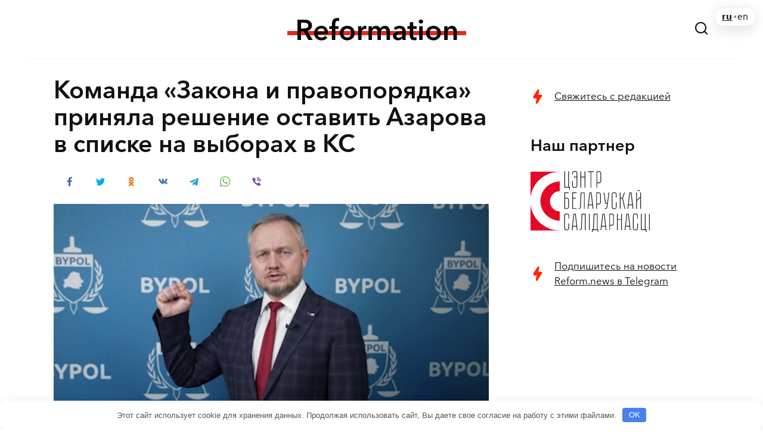

--- FILE ---
content_type: text/html; charset=UTF-8
request_url: https://reform.news/komanda-zakona-i-pravoporjadka-prinjala-reshenie-ostavit-azarova-v-spiske-na-vyborah-v-ks
body_size: 22148
content:
<!doctype html>
<html lang="ru-RU" prefix="og: http://ogp.me/ns# fb: http://ogp.me/ns/fb#">
<head>
	<meta charset="UTF-8">
	<meta name="viewport" content="width=device-width, initial-scale=1">

<title>Команда &#171;Закона и правопорядка&#187; приняла решение оставить Азарова в списке на выборах в КС &#8212; REFORM.news (ранее REFORM.by)</title>
<meta name='robots' content='max-image-preview:large' />
<link rel="alternate" hreflang="ru" href="https://reform.news/komanda-zakona-i-pravoporjadka-prinjala-reshenie-ostavit-azarova-v-spiske-na-vyborah-v-ks" />
<link rel="alternate" hreflang="x-default" href="https://reform.news/komanda-zakona-i-pravoporjadka-prinjala-reshenie-ostavit-azarova-v-spiske-na-vyborah-v-ks" />
<link rel="amphtml" href="https://reform.news/komanda-zakona-i-pravoporjadka-prinjala-reshenie-ostavit-azarova-v-spiske-na-vyborah-v-ks/amp" /><link rel='dns-prefetch' href='//reform.news' />
<link rel='dns-prefetch' href='//fonts.googleapis.com' />
<style type="text/css" media="all">
.wpautoterms-footer{background-color:#ffffff;text-align:center;}
.wpautoterms-footer a{color:#000000;font-family:Arial, sans-serif;font-size:14px;}
.wpautoterms-footer .separator{color:#cccccc;font-family:Arial, sans-serif;font-size:14px;}</style>
<style id='wp-img-auto-sizes-contain-inline-css' type='text/css'>
img:is([sizes=auto i],[sizes^="auto," i]){contain-intrinsic-size:3000px 1500px}
/*# sourceURL=wp-img-auto-sizes-contain-inline-css */
</style>
<link rel='stylesheet' id='wgs2-css' href='https://reform.news/wp-content/plugins/wp-google-search/wgs2.css?ver=6.9'  media='all' />
<link rel='stylesheet' id='wgs3-css' href='https://reform.news/wp-content/plugins/wp-google-search/wgs3.css?ver=6.9'  media='all' />
<style id='cf-frontend-style-inline-css' type='text/css'>
@font-face {
	font-family: 'AvenirRegular';
	font-weight: 400;
	font-display: auto;
	font-fallback: Arial;
	src: url('/wp-content/uploads/2020/04/item-1.woff2') format('woff2'),
		url('/wp-content/uploads/2020/04/item-1.woff') format('woff'),
		url('/wp-content/uploads/2020/04/item-1.ttf') format('truetype'),
		url('/wp-content/uploads/2020/04/item-1.eot?#iefix') format('embedded-opentype'),
		url('/wp-content/uploads/2020/10/avenirnextw10-regular.svg') format('svg');
}
@font-face {
	font-family: 'AvenirDemi';
	font-weight: 400;
	font-display: auto;
	src: url('/wp-content/uploads/2020/04/item.woff2') format('woff2');
}
@font-face {
	font-family: 'AvenirDemi';
	font-display: auto;
	src: url('/wp-content/uploads/2020/10/avenirnextw10-demi.svg') format('svg');
}
@font-face {
	font-family: 'AvenirRegular';
	font-weight: 400;
	font-display: auto;
	src: url('/wp-content/uploads/2020/04/item-1.woff2') format('woff2'),
		url('/wp-content/uploads/2020/04/item-1.woff') format('woff'),
		url('/wp-content/uploads/2020/04/item-1.ttf') format('truetype'),
		url('/wp-content/uploads/2020/04/item-1.eot?#iefix') format('embedded-opentype'),
		url('/wp-content/uploads/2020/10/avenirnextw10-regular.svg') format('svg');
}
@font-face {
	font-family: 'AvenirRegular';
	font-weight: 400;
	font-display: auto;
	src: url('/wp-content/uploads/2020/04/item-1.woff2') format('woff2'),
		url('/wp-content/uploads/2020/04/item-1.woff') format('woff'),
		url('/wp-content/uploads/2020/04/item-1.ttf') format('truetype'),
		url('/wp-content/uploads/2020/04/item-1.eot?#iefix') format('embedded-opentype'),
		url('/wp-content/uploads/2020/10/avenirnextw10-regular.svg') format('svg');
}
@font-face {
	font-family: 'AvenirRegular';
	font-weight: 400;
	font-display: auto;
	src: url('/wp-content/uploads/2020/04/item-1.woff2') format('woff2'),
		url('/wp-content/uploads/2020/04/item-1.woff') format('woff'),
		url('/wp-content/uploads/2020/04/item-1.ttf') format('truetype'),
		url('/wp-content/uploads/2020/04/item-1.eot?#iefix') format('embedded-opentype'),
		url('/wp-content/uploads/2020/10/avenirnextw10-regular.svg') format('svg');
}
@font-face {
	font-family: 'AvenirRegular';
	font-weight: 400;
	font-display: auto;
	src: url('/wp-content/uploads/2020/04/item-1.woff2') format('woff2'),
		url('/wp-content/uploads/2020/04/item-1.woff') format('woff'),
		url('/wp-content/uploads/2020/04/item-1.ttf') format('truetype'),
		url('/wp-content/uploads/2020/04/item-1.eot?#iefix') format('embedded-opentype'),
		url('/wp-content/uploads/2020/10/avenirnextw10-regular.svg') format('svg');
}
@font-face {
	font-family: 'AvenirRegular';
	font-weight: 400;
	font-display: auto;
	src: url('/wp-content/uploads/2020/04/item-1.woff2') format('woff2'),
		url('/wp-content/uploads/2020/04/item-1.woff') format('woff'),
		url('/wp-content/uploads/2020/04/item-1.ttf') format('truetype'),
		url('/wp-content/uploads/2020/04/item-1.eot?#iefix') format('embedded-opentype'),
		url('/wp-content/uploads/2020/10/avenirnextw10-regular.svg') format('svg');
}
@font-face {
	font-family: 'AvenirRegular';
	font-weight: 400;
	font-display: auto;
	src: url('/wp-content/uploads/2020/04/item-1.woff2') format('woff2'),
		url('/wp-content/uploads/2020/04/item-1.woff') format('woff'),
		url('/wp-content/uploads/2020/04/item-1.ttf') format('truetype'),
		url('/wp-content/uploads/2020/04/item-1.eot?#iefix') format('embedded-opentype'),
		url('/wp-content/uploads/2020/10/avenirnextw10-regular.svg') format('svg');
}
@font-face {
	font-family: 'AvenirRegular';
	font-weight: 400;
	font-display: auto;
	src: url('/wp-content/uploads/2020/04/item-1.woff2') format('woff2'),
		url('/wp-content/uploads/2020/04/item-1.woff') format('woff'),
		url('/wp-content/uploads/2020/04/item-1.ttf') format('truetype'),
		url('/wp-content/uploads/2020/04/item-1.eot?#iefix') format('embedded-opentype'),
		url('/wp-content/uploads/2020/10/avenirnextw10-regular.svg') format('svg');
}
@font-face {
	font-family: 'AvenirRegular';
	font-weight: 400;
	font-display: auto;
	src: url('/wp-content/uploads/2020/04/item-1.woff2') format('woff2'),
		url('/wp-content/uploads/2020/04/item-1.woff') format('woff'),
		url('/wp-content/uploads/2020/04/item-1.ttf') format('truetype'),
		url('/wp-content/uploads/2020/04/item-1.eot?#iefix') format('embedded-opentype'),
		url('/wp-content/uploads/2020/10/avenirnextw10-regular.svg') format('svg');
}
@font-face {
	font-family: 'AvenirRegular';
	font-weight: 400;
	font-display: auto;
	src: url('/wp-content/uploads/2020/04/item-1.woff2') format('woff2'),
		url('/wp-content/uploads/2020/04/item-1.woff') format('woff'),
		url('/wp-content/uploads/2020/04/item-1.ttf') format('truetype'),
		url('/wp-content/uploads/2020/04/item-1.eot?#iefix') format('embedded-opentype'),
		url('/wp-content/uploads/2020/10/avenirnextw10-regular.svg') format('svg');
}
@font-face {
	font-family: 'AvenirRegular';
	font-weight: 400;
	font-display: auto;
	src: url('/wp-content/uploads/2020/04/item-1.woff2') format('woff2'),
		url('/wp-content/uploads/2020/04/item-1.woff') format('woff'),
		url('/wp-content/uploads/2020/04/item-1.ttf') format('truetype'),
		url('/wp-content/uploads/2020/04/item-1.eot?#iefix') format('embedded-opentype'),
		url('/wp-content/uploads/2020/10/avenirnextw10-regular.svg') format('svg');
}
@font-face {
	font-family: 'AvenirRegular';
	font-weight: 400;
	font-display: auto;
	src: url('/wp-content/uploads/2020/04/item-1.woff2') format('woff2'),
		url('/wp-content/uploads/2020/04/item-1.woff') format('woff'),
		url('/wp-content/uploads/2020/04/item-1.ttf') format('truetype'),
		url('/wp-content/uploads/2020/04/item-1.eot?#iefix') format('embedded-opentype'),
		url('/wp-content/uploads/2020/10/avenirnextw10-regular.svg') format('svg');
}
@font-face {
	font-family: 'AvenirRegular';
	font-weight: 400;
	font-display: auto;
	src: url('/wp-content/uploads/2020/04/item-1.woff2') format('woff2'),
		url('/wp-content/uploads/2020/04/item-1.woff') format('woff'),
		url('/wp-content/uploads/2020/04/item-1.ttf') format('truetype'),
		url('/wp-content/uploads/2020/04/item-1.eot?#iefix') format('embedded-opentype'),
		url('/wp-content/uploads/2020/10/avenirnextw10-regular.svg') format('svg');
}
@font-face {
	font-family: 'AvenirRegular';
	font-weight: 400;
	font-display: auto;
	src: url('/wp-content/uploads/2020/04/item-1.woff2') format('woff2'),
		url('/wp-content/uploads/2020/04/item-1.woff') format('woff'),
		url('/wp-content/uploads/2020/04/item-1.ttf') format('truetype'),
		url('/wp-content/uploads/2020/04/item-1.eot?#iefix') format('embedded-opentype'),
		url('/wp-content/uploads/2020/10/avenirnextw10-regular.svg') format('svg');
}
@font-face {
	font-family: 'AvenirRegular';
	font-weight: 400;
	font-display: auto;
	src: url('/wp-content/uploads/2020/04/item-1.woff2') format('woff2'),
		url('/wp-content/uploads/2020/04/item-1.woff') format('woff'),
		url('/wp-content/uploads/2020/04/item-1.ttf') format('truetype'),
		url('/wp-content/uploads/2020/04/item-1.eot?#iefix') format('embedded-opentype'),
		url('/wp-content/uploads/2020/10/avenirnextw10-regular.svg') format('svg');
}
@font-face {
	font-family: 'AvenirRegular';
	font-weight: 400;
	font-display: auto;
	src: url('/wp-content/uploads/2020/04/item-1.woff2') format('woff2'),
		url('/wp-content/uploads/2020/04/item-1.woff') format('woff'),
		url('/wp-content/uploads/2020/04/item-1.ttf') format('truetype'),
		url('/wp-content/uploads/2020/04/item-1.eot?#iefix') format('embedded-opentype'),
		url('/wp-content/uploads/2020/10/avenirnextw10-regular.svg') format('svg');
}
@font-face {
	font-family: 'AvenirRegular';
	font-weight: 400;
	font-display: auto;
	src: url('/wp-content/uploads/2020/04/item-1.woff2') format('woff2'),
		url('/wp-content/uploads/2020/04/item-1.woff') format('woff'),
		url('/wp-content/uploads/2020/04/item-1.ttf') format('truetype'),
		url('/wp-content/uploads/2020/04/item-1.eot?#iefix') format('embedded-opentype'),
		url('/wp-content/uploads/2020/10/avenirnextw10-regular.svg') format('svg');
}
@font-face {
	font-family: 'AvenirRegular';
	font-weight: 400;
	font-display: auto;
	src: url('/wp-content/uploads/2020/04/item-1.woff2') format('woff2'),
		url('/wp-content/uploads/2020/04/item-1.woff') format('woff'),
		url('/wp-content/uploads/2020/04/item-1.ttf') format('truetype'),
		url('/wp-content/uploads/2020/04/item-1.eot?#iefix') format('embedded-opentype'),
		url('/wp-content/uploads/2020/10/avenirnextw10-regular.svg') format('svg');
}
@font-face {
	font-family: 'AvenirRegular';
	font-weight: 400;
	font-display: auto;
	src: url('/wp-content/uploads/2020/04/item-1.woff2') format('woff2'),
		url('/wp-content/uploads/2020/04/item-1.woff') format('woff'),
		url('/wp-content/uploads/2020/04/item-1.ttf') format('truetype'),
		url('/wp-content/uploads/2020/04/item-1.eot?#iefix') format('embedded-opentype'),
		url('/wp-content/uploads/2020/10/avenirnextw10-regular.svg') format('svg');
}
@font-face {
	font-family: 'AvenirRegular';
	font-weight: 400;
	font-display: auto;
	src: url('/wp-content/uploads/2020/04/item-1.woff2') format('woff2'),
		url('/wp-content/uploads/2020/04/item-1.woff') format('woff'),
		url('/wp-content/uploads/2020/04/item-1.ttf') format('truetype'),
		url('/wp-content/uploads/2020/04/item-1.eot?#iefix') format('embedded-opentype'),
		url('/wp-content/uploads/2020/10/avenirnextw10-regular.svg') format('svg');
}
@font-face {
	font-family: 'AvenirDemi';
	font-weight: 400;
	font-display: auto;
	src: url('/wp-content/uploads/2020/04/item.woff2') format('woff2');
}
@font-face {
	font-family: 'AvenirDemi';
	font-display: auto;
	src: url('/wp-content/uploads/2020/10/avenirnextw10-demi.svg') format('svg');
}
@font-face {
	font-family: 'AvenirDemi';
	font-weight: 400;
	font-display: auto;
	src: url('/wp-content/uploads/2020/04/item.woff2') format('woff2'),
		url('/wp-content/uploads/2020/04/item.woff') format('woff'),
		url('/wp-content/uploads/2020/04/item.ttf') format('truetype'),
		url('/wp-content/uploads/2020/04/item.eot?#iefix') format('embedded-opentype'),
		url('/wp-content/uploads/2020/10/avenirnextw10-demi.svg') format('svg');
}
@font-face {
	font-family: 'AvenirDemi';
	font-weight: 400;
	font-display: auto;
	src: url('/wp-content/uploads/2020/04/item.woff2') format('woff2');
}
@font-face {
	font-family: 'AvenirDemi';
	font-display: auto;
	src: url('/wp-content/uploads/2020/10/avenirnextw10-demi.svg') format('svg');
}
@font-face {
	font-family: 'AvenirDemi';
	font-weight: 400;
	font-display: auto;
	src: url('/wp-content/uploads/2020/04/item.woff2') format('woff2'),
		url('/wp-content/uploads/2020/04/item.woff') format('woff'),
		url('/wp-content/uploads/2020/04/item.ttf') format('truetype'),
		url('/wp-content/uploads/2020/04/item.eot?#iefix') format('embedded-opentype'),
		url('/wp-content/uploads/2020/10/avenirnextw10-demi.svg') format('svg');
}
@font-face {
	font-family: 'AvenirDemi';
	font-weight: 400;
	font-display: auto;
	src: url('/wp-content/uploads/2020/04/item.woff2') format('woff2');
}
@font-face {
	font-family: 'AvenirDemi';
	font-display: auto;
	src: url('/wp-content/uploads/2020/10/avenirnextw10-demi.svg') format('svg');
}
@font-face {
	font-family: 'AvenirDemi';
	font-weight: 400;
	font-display: auto;
	src: url('/wp-content/uploads/2020/04/item.woff2') format('woff2');
}
@font-face {
	font-family: 'AvenirDemi';
	font-display: auto;
	src: url('/wp-content/uploads/2020/10/avenirnextw10-demi.svg') format('svg');
}
@font-face {
	font-family: 'AvenirDemi';
	font-weight: 400;
	font-display: auto;
	src: url('/wp-content/uploads/2020/04/item.woff2') format('woff2');
}
@font-face {
	font-family: 'AvenirDemi';
	font-display: auto;
	src: url('/wp-content/uploads/2020/10/avenirnextw10-demi.svg') format('svg');
}
@font-face {
	font-family: 'AvenirDemi';
	font-weight: 400;
	font-display: auto;
	src: url('/wp-content/uploads/2020/04/item.woff2') format('woff2'),
		url('/wp-content/uploads/2020/04/item.woff') format('woff'),
		url('/wp-content/uploads/2020/04/item.ttf') format('truetype'),
		url('/wp-content/uploads/2020/04/item.eot?#iefix') format('embedded-opentype'),
		url('/wp-content/uploads/2020/10/avenirnextw10-demi.svg') format('svg');
}
@font-face {
	font-family: 'AvenirDemi';
	font-weight: 400;
	font-display: auto;
	src: url('/wp-content/uploads/2020/04/item.woff2') format('woff2');
}
@font-face {
	font-family: 'AvenirDemi';
	font-display: auto;
	src: url('/wp-content/uploads/2020/10/avenirnextw10-demi.svg') format('svg');
}
@font-face {
	font-family: 'AvenirDemi';
	font-weight: 400;
	font-display: auto;
	src: url('/wp-content/uploads/2020/04/item.woff2') format('woff2');
}
@font-face {
	font-family: 'AvenirDemi';
	font-display: auto;
	src: url('/wp-content/uploads/2020/10/avenirnextw10-demi.svg') format('svg');
}
@font-face {
	font-family: 'AvenirDemi';
	font-weight: 400;
	font-display: auto;
	src: url('/wp-content/uploads/2020/04/item.woff2') format('woff2'),
		url('/wp-content/uploads/2020/04/item.woff') format('woff'),
		url('/wp-content/uploads/2020/04/item.ttf') format('truetype'),
		url('/wp-content/uploads/2020/04/item.eot?#iefix') format('embedded-opentype'),
		url('/wp-content/uploads/2020/10/avenirnextw10-demi.svg') format('svg');
}
@font-face {
	font-family: 'AvenirDemi';
	font-weight: 400;
	font-display: auto;
	src: url('/wp-content/uploads/2020/04/item.woff2') format('woff2');
}
@font-face {
	font-family: 'AvenirDemi';
	font-display: auto;
	src: url('/wp-content/uploads/2020/10/avenirnextw10-demi.svg') format('svg');
}
@font-face {
	font-family: 'AvenirDemi';
	font-weight: 400;
	font-display: auto;
	src: url('/wp-content/uploads/2020/04/item.woff2') format('woff2');
}
@font-face {
	font-family: 'AvenirDemi';
	font-display: auto;
	src: url('/wp-content/uploads/2020/10/avenirnextw10-demi.svg') format('svg');
}
@font-face {
	font-family: 'AvenirDemi';
	font-weight: 400;
	font-display: auto;
	src: url('/wp-content/uploads/2020/04/item.woff2') format('woff2');
}
@font-face {
	font-family: 'AvenirDemi';
	font-display: auto;
	src: url('/wp-content/uploads/2020/10/avenirnextw10-demi.svg') format('svg');
}
@font-face {
	font-family: 'AvenirDemi';
	font-weight: 400;
	font-display: auto;
	src: url('/wp-content/uploads/2020/04/item.woff2') format('woff2');
}
@font-face {
	font-family: 'AvenirDemi';
	font-display: auto;
	src: url('/wp-content/uploads/2020/10/avenirnextw10-demi.svg') format('svg');
}
@font-face {
	font-family: 'AvenirDemi';
	font-weight: 400;
	font-display: auto;
	src: url('/wp-content/uploads/2020/04/item.woff2') format('woff2');
}
@font-face {
	font-family: 'AvenirDemi';
	font-display: auto;
	src: url('/wp-content/uploads/2020/10/avenirnextw10-demi.svg') format('svg');
}
@font-face {
	font-family: 'AvenirDemi';
	font-weight: 400;
	font-display: auto;
	src: url('/wp-content/uploads/2020/04/item.woff2') format('woff2'),
		url('/wp-content/uploads/2020/04/item.woff') format('woff'),
		url('/wp-content/uploads/2020/04/item.ttf') format('truetype'),
		url('/wp-content/uploads/2020/04/item.eot?#iefix') format('embedded-opentype'),
		url('/wp-content/uploads/2020/10/avenirnextw10-demi.svg') format('svg');
}
@font-face {
	font-family: 'AvenirRegular';
	font-weight: 400;
	font-display: auto;
	src: url('/wp-content/uploads/2020/04/item-1.woff2') format('woff2'),
		url('/wp-content/uploads/2020/04/item-1.woff') format('woff'),
		url('/wp-content/uploads/2020/04/item-1.ttf') format('truetype'),
		url('/wp-content/uploads/2020/04/item-1.eot?#iefix') format('embedded-opentype'),
		url('/wp-content/uploads/2020/10/avenirnextw10-regular.svg') format('svg');
}
@font-face {
	font-family: 'AvenirDemi';
	font-weight: 400;
	font-display: auto;
	src: url('/wp-content/uploads/2020/04/item.woff2') format('woff2');
}
@font-face {
	font-family: 'AvenirDemi';
	font-display: auto;
	src: url('/wp-content/uploads/2020/10/avenirnextw10-demi.svg') format('svg');
}
@font-face {
	font-family: 'AvenirDemi';
	font-weight: 400;
	font-display: auto;
	src: url('/wp-content/uploads/2020/04/item.woff2') format('woff2'),
		url('/wp-content/uploads/2020/04/item.woff') format('woff'),
		url('/wp-content/uploads/2020/04/item.ttf') format('truetype'),
		url('/wp-content/uploads/2020/04/item.eot?#iefix') format('embedded-opentype'),
		url('/wp-content/uploads/2020/10/avenirnextw10-demi.svg') format('svg');
}
@font-face {
	font-family: 'AvenirRegular';
	font-weight: 400;
	font-display: auto;
	src: url('/wp-content/uploads/2020/04/item-1.woff2') format('woff2'),
		url('/wp-content/uploads/2020/04/item-1.woff') format('woff'),
		url('/wp-content/uploads/2020/04/item-1.ttf') format('truetype'),
		url('/wp-content/uploads/2020/04/item-1.eot?#iefix') format('embedded-opentype'),
		url('/wp-content/uploads/2020/10/avenirnextw10-regular.svg') format('svg');
}
@font-face {
	font-family: 'AvenirRegular';
	font-weight: 400;
	font-display: auto;
	src: url('/wp-content/uploads/2020/04/item-1.woff2') format('woff2'),
		url('/wp-content/uploads/2020/04/item-1.woff') format('woff'),
		url('/wp-content/uploads/2020/04/item-1.ttf') format('truetype'),
		url('/wp-content/uploads/2020/04/item-1.eot?#iefix') format('embedded-opentype'),
		url('/wp-content/uploads/2020/10/avenirnextw10-regular.svg') format('svg');
}
@font-face {
	font-family: 'AvenirDemi';
	font-weight: 400;
	font-display: auto;
	src: url('/wp-content/uploads/2020/04/item.woff2') format('woff2');
}
@font-face {
	font-family: 'AvenirDemi';
	font-display: auto;
	src: url('/wp-content/uploads/2020/10/avenirnextw10-demi.svg') format('svg');
}
@font-face {
	font-family: 'AvenirDemi';
	font-weight: 400;
	font-display: auto;
	src: url('/wp-content/uploads/2020/04/item.woff2') format('woff2');
}
@font-face {
	font-family: 'AvenirDemi';
	font-display: auto;
	src: url('/wp-content/uploads/2020/10/avenirnextw10-demi.svg') format('svg');
}
@font-face {
	font-family: 'AvenirDemi';
	font-weight: 400;
	font-display: auto;
	src: url('/wp-content/uploads/2020/04/item.woff2') format('woff2');
}
@font-face {
	font-family: 'AvenirDemi';
	font-display: auto;
	src: url('/wp-content/uploads/2020/10/avenirnextw10-demi.svg') format('svg');
}
/*# sourceURL=cf-frontend-style-inline-css */
</style>
<style id='classic-theme-styles-inline-css' type='text/css'>
/*! This file is auto-generated */
.wp-block-button__link{color:#fff;background-color:#32373c;border-radius:9999px;box-shadow:none;text-decoration:none;padding:calc(.667em + 2px) calc(1.333em + 2px);font-size:1.125em}.wp-block-file__button{background:#32373c;color:#fff;text-decoration:none}
/*# sourceURL=/wp-includes/css/classic-themes.min.css */
</style>
<link rel='stylesheet' id='adace-style-css' href='https://reform.news/wp-content/plugins/ad-ace/assets/css/style.min.css?ver=6.9'  media='all' />
<link rel='stylesheet' id='adace-icofont-css' href='https://reform.news/wp-content/plugins/ad-ace/assets/css/fonts/icofont.css?ver=6.9'  media='all' />
<link rel='stylesheet' id='wpautoterms_css-css' href='https://reform.news/wp-content/plugins/auto-terms-of-service-and-privacy-policy/css/wpautoterms.css?ver=6.9'  media='all' />
<link rel='stylesheet' id='plyr-css-css' href='https://reform.news/wp-content/plugins/easy-video-player/lib/plyr.css?ver=6.9'  media='all' />
<style id='flc-style-inline-css' type='text/css'>
:root {
  --flc-gap: 12px;
  --flc-z: 2147483647;
  --flc-bg: color-mix(in oklab, white 85%, transparent);
  --flc-bg-dark: color-mix(in oklab, #111 75%, transparent);
  --flc-border: rgba(0,0,0,.08);
}

.flc {
  position: fixed;
  top: var(--flc-gap);
  right: var(--flc-gap);
  z-index: var(--flc-z);
  isolation: isolate;
  }

.flc__bar {
  display: inline-flex;
  gap: 10px;
  align-items: center;
  padding: 8px 12px;
  border-radius: 999px;
  backdrop-filter: blur(8px);
  -webkit-backdrop-filter: blur(8px);
  background: var(--flc-bg);
  border: 1px solid var(--flc-border);
  box-shadow: 0 6px 24px rgba(0,0,0,.12);
  font: 500 14px/1 system-ui, -apple-system, Segoe UI, Roboto, Arial, sans-serif;
  color: #111;
}

@media (prefers-color-scheme: dark) {
  .flc__bar {
    background: var(--flc-bg-dark);
    border-color: rgba(255,255,255,.12);
    color: #f5f5f5;
  }
}

.flc__link {
  text-decoration: none;
  color: inherit;
  text-transform: lowercase;
  letter-spacing: .2px;
}

.flc__link[aria-current="true"] {
  font-weight: 700;
  text-decoration: underline;
  text-underline-offset: 3px;
}

.flc__sep { opacity: .5; }

body.admin-bar .flc { top: calc(var(--flc-gap) + 32px); }
@media (max-width: 782px) { body.admin-bar .flc { top: calc(var(--flc-gap) + 46px); } }
/*# sourceURL=flc-style-inline-css */
</style>
<link rel='stylesheet' id='gn-frontend-gnfollow-style-css' href='https://reform.news/wp-content/plugins/gn-publisher/assets/css/gn-frontend-gnfollow.min.css?ver=1.5.26'  media='all' />
<link rel='stylesheet' id='wyr-main-css' href='https://reform.news/wp-content/plugins/whats-your-reaction/css/main.min.css?ver=1.2.14'  media='all' />
<link rel='stylesheet' id='wpemfb-lightbox-css' href='https://reform.news/wp-content/plugins/wp-embed-facebook/templates/lightbox/css/lightbox.css?ver=3.1.2'  media='all' />
<link rel='stylesheet' id='my-popup-style-css' href='https://reform.news/wp-content/plugins/my-popup/assets/public/css/styles.min.css?ver=2.0.1'  media='all' />
<style id="google-fonts-css" media="all">/* cyrillic-ext */
@font-face {
  font-family: 'Montserrat';
  font-style: italic;
  font-weight: 400;
  font-display: swap;
  src: url(/fonts.gstatic.com/s/montserrat/v31/JTUFjIg1_i6t8kCHKm459Wx7xQYXK0vOoz6jq6R9WXV0ppC8MLnbtrVK.woff2) format('woff2');
  unicode-range: U+0460-052F, U+1C80-1C8A, U+20B4, U+2DE0-2DFF, U+A640-A69F, U+FE2E-FE2F;
}
/* cyrillic */
@font-face {
  font-family: 'Montserrat';
  font-style: italic;
  font-weight: 400;
  font-display: swap;
  src: url(/fonts.gstatic.com/s/montserrat/v31/JTUFjIg1_i6t8kCHKm459Wx7xQYXK0vOoz6jq6R9WXx0ppC8MLnbtrVK.woff2) format('woff2');
  unicode-range: U+0301, U+0400-045F, U+0490-0491, U+04B0-04B1, U+2116;
}
/* vietnamese */
@font-face {
  font-family: 'Montserrat';
  font-style: italic;
  font-weight: 400;
  font-display: swap;
  src: url(/fonts.gstatic.com/s/montserrat/v31/JTUFjIg1_i6t8kCHKm459Wx7xQYXK0vOoz6jq6R9WXd0ppC8MLnbtrVK.woff2) format('woff2');
  unicode-range: U+0102-0103, U+0110-0111, U+0128-0129, U+0168-0169, U+01A0-01A1, U+01AF-01B0, U+0300-0301, U+0303-0304, U+0308-0309, U+0323, U+0329, U+1EA0-1EF9, U+20AB;
}
/* latin-ext */
@font-face {
  font-family: 'Montserrat';
  font-style: italic;
  font-weight: 400;
  font-display: swap;
  src: url(/fonts.gstatic.com/s/montserrat/v31/JTUFjIg1_i6t8kCHKm459Wx7xQYXK0vOoz6jq6R9WXZ0ppC8MLnbtrVK.woff2) format('woff2');
  unicode-range: U+0100-02BA, U+02BD-02C5, U+02C7-02CC, U+02CE-02D7, U+02DD-02FF, U+0304, U+0308, U+0329, U+1D00-1DBF, U+1E00-1E9F, U+1EF2-1EFF, U+2020, U+20A0-20AB, U+20AD-20C0, U+2113, U+2C60-2C7F, U+A720-A7FF;
}
/* latin */
@font-face {
  font-family: 'Montserrat';
  font-style: italic;
  font-weight: 400;
  font-display: swap;
  src: url(/fonts.gstatic.com/s/montserrat/v31/JTUFjIg1_i6t8kCHKm459Wx7xQYXK0vOoz6jq6R9WXh0ppC8MLnbtg.woff2) format('woff2');
  unicode-range: U+0000-00FF, U+0131, U+0152-0153, U+02BB-02BC, U+02C6, U+02DA, U+02DC, U+0304, U+0308, U+0329, U+2000-206F, U+20AC, U+2122, U+2191, U+2193, U+2212, U+2215, U+FEFF, U+FFFD;
}
/* cyrillic-ext */
@font-face {
  font-family: 'Montserrat';
  font-style: normal;
  font-weight: 400;
  font-display: swap;
  src: url(/fonts.gstatic.com/s/montserrat/v31/JTUSjIg1_i6t8kCHKm459WRhyyTh89ZNpQ.woff2) format('woff2');
  unicode-range: U+0460-052F, U+1C80-1C8A, U+20B4, U+2DE0-2DFF, U+A640-A69F, U+FE2E-FE2F;
}
/* cyrillic */
@font-face {
  font-family: 'Montserrat';
  font-style: normal;
  font-weight: 400;
  font-display: swap;
  src: url(/fonts.gstatic.com/s/montserrat/v31/JTUSjIg1_i6t8kCHKm459W1hyyTh89ZNpQ.woff2) format('woff2');
  unicode-range: U+0301, U+0400-045F, U+0490-0491, U+04B0-04B1, U+2116;
}
/* vietnamese */
@font-face {
  font-family: 'Montserrat';
  font-style: normal;
  font-weight: 400;
  font-display: swap;
  src: url(/fonts.gstatic.com/s/montserrat/v31/JTUSjIg1_i6t8kCHKm459WZhyyTh89ZNpQ.woff2) format('woff2');
  unicode-range: U+0102-0103, U+0110-0111, U+0128-0129, U+0168-0169, U+01A0-01A1, U+01AF-01B0, U+0300-0301, U+0303-0304, U+0308-0309, U+0323, U+0329, U+1EA0-1EF9, U+20AB;
}
/* latin-ext */
@font-face {
  font-family: 'Montserrat';
  font-style: normal;
  font-weight: 400;
  font-display: swap;
  src: url(/fonts.gstatic.com/s/montserrat/v31/JTUSjIg1_i6t8kCHKm459WdhyyTh89ZNpQ.woff2) format('woff2');
  unicode-range: U+0100-02BA, U+02BD-02C5, U+02C7-02CC, U+02CE-02D7, U+02DD-02FF, U+0304, U+0308, U+0329, U+1D00-1DBF, U+1E00-1E9F, U+1EF2-1EFF, U+2020, U+20A0-20AB, U+20AD-20C0, U+2113, U+2C60-2C7F, U+A720-A7FF;
}
/* latin */
@font-face {
  font-family: 'Montserrat';
  font-style: normal;
  font-weight: 400;
  font-display: swap;
  src: url(/fonts.gstatic.com/s/montserrat/v31/JTUSjIg1_i6t8kCHKm459WlhyyTh89Y.woff2) format('woff2');
  unicode-range: U+0000-00FF, U+0131, U+0152-0153, U+02BB-02BC, U+02C6, U+02DA, U+02DC, U+0304, U+0308, U+0329, U+2000-206F, U+20AC, U+2122, U+2191, U+2193, U+2212, U+2215, U+FEFF, U+FFFD;
}
/* cyrillic-ext */
@font-face {
  font-family: 'Montserrat';
  font-style: normal;
  font-weight: 700;
  font-display: swap;
  src: url(/fonts.gstatic.com/s/montserrat/v31/JTUSjIg1_i6t8kCHKm459WRhyyTh89ZNpQ.woff2) format('woff2');
  unicode-range: U+0460-052F, U+1C80-1C8A, U+20B4, U+2DE0-2DFF, U+A640-A69F, U+FE2E-FE2F;
}
/* cyrillic */
@font-face {
  font-family: 'Montserrat';
  font-style: normal;
  font-weight: 700;
  font-display: swap;
  src: url(/fonts.gstatic.com/s/montserrat/v31/JTUSjIg1_i6t8kCHKm459W1hyyTh89ZNpQ.woff2) format('woff2');
  unicode-range: U+0301, U+0400-045F, U+0490-0491, U+04B0-04B1, U+2116;
}
/* vietnamese */
@font-face {
  font-family: 'Montserrat';
  font-style: normal;
  font-weight: 700;
  font-display: swap;
  src: url(/fonts.gstatic.com/s/montserrat/v31/JTUSjIg1_i6t8kCHKm459WZhyyTh89ZNpQ.woff2) format('woff2');
  unicode-range: U+0102-0103, U+0110-0111, U+0128-0129, U+0168-0169, U+01A0-01A1, U+01AF-01B0, U+0300-0301, U+0303-0304, U+0308-0309, U+0323, U+0329, U+1EA0-1EF9, U+20AB;
}
/* latin-ext */
@font-face {
  font-family: 'Montserrat';
  font-style: normal;
  font-weight: 700;
  font-display: swap;
  src: url(/fonts.gstatic.com/s/montserrat/v31/JTUSjIg1_i6t8kCHKm459WdhyyTh89ZNpQ.woff2) format('woff2');
  unicode-range: U+0100-02BA, U+02BD-02C5, U+02C7-02CC, U+02CE-02D7, U+02DD-02FF, U+0304, U+0308, U+0329, U+1D00-1DBF, U+1E00-1E9F, U+1EF2-1EFF, U+2020, U+20A0-20AB, U+20AD-20C0, U+2113, U+2C60-2C7F, U+A720-A7FF;
}
/* latin */
@font-face {
  font-family: 'Montserrat';
  font-style: normal;
  font-weight: 700;
  font-display: swap;
  src: url(/fonts.gstatic.com/s/montserrat/v31/JTUSjIg1_i6t8kCHKm459WlhyyTh89Y.woff2) format('woff2');
  unicode-range: U+0000-00FF, U+0131, U+0152-0153, U+02BB-02BC, U+02C6, U+02DA, U+02DC, U+0304, U+0308, U+0329, U+2000-206F, U+20AC, U+2122, U+2191, U+2193, U+2212, U+2215, U+FEFF, U+FFFD;
}
</style>
<link rel='stylesheet' id='reboot-style-css' href='https://reform.news/wp-content/themes/reboot/assets/css/style.min.css?ver=1.5.5'  media='all' />
<link rel='stylesheet' id='tablepress-default-css' href='https://reform.news/wp-content/plugins/tablepress/css/build/default.css?ver=3.2.6'  media='all' />
<link rel='stylesheet' id='__EPYT__style-css' href='https://reform.news/wp-content/plugins/youtube-embed-plus-pro/styles/ytprefs.min.css?ver=14.2.4'  media='all' />
<style id='__EPYT__style-inline-css' type='text/css'>

                .epyt-gallery-thumb {
                        width: 25%;
                }
                
/*# sourceURL=__EPYT__style-inline-css */
</style>
<link rel='stylesheet' id='__disptype__-css' href='https://reform.news/wp-content/plugins/youtube-embed-plus-pro/scripts/lity.min.css?ver=14.2.4'  media='all' />
<link rel='stylesheet' id='reboot-style-child-css' href='https://reform.news/wp-content/themes/reboot_child/style.css?ver=6.9'  media='all' />
<!--n2css--><!--n2js--><script type="text/javascript" id="wpml-cookie-js-extra">
/* <![CDATA[ */
var wpml_cookies = {"wp-wpml_current_language":{"value":"ru","expires":1,"path":"/"}};
var wpml_cookies = {"wp-wpml_current_language":{"value":"ru","expires":1,"path":"/"}};
//# sourceURL=wpml-cookie-js-extra
/* ]]> */
</script>
<script type="text/javascript" src="https://reform.news/wp-content/plugins/sitepress-multilingual-cms/res/js/cookies/language-cookie.js?ver=486900" id="wpml-cookie-js" defer="defer" data-wp-strategy="defer"></script>
<script type="text/javascript" src="https://reform.news/wp-includes/js/jquery/jquery.min.js?ver=3.7.1" id="jquery-core-js"></script>
<script type="text/javascript" src="https://reform.news/wp-includes/js/dist/dom-ready.min.js?ver=f77871ff7694fffea381" id="wp-dom-ready-js"></script>
<script type="text/javascript" src="https://reform.news/wp-content/plugins/auto-terms-of-service-and-privacy-policy/js/base.js?ver=3.0.4" id="wpautoterms_base-js"></script>
<script type="text/javascript" src="https://reform.news/wp-content/plugins/ad-ace/assets/js/slideup.js?ver=0.1" id="adace-slideup-js"></script>
<script type="text/javascript" id="plyr-js-js-extra">
/* <![CDATA[ */
var easy_video_player = {"plyr_iconUrl":"https://reform.news/wp-content/plugins/easy-video-player/lib/plyr.svg","plyr_blankVideo":"https://reform.news/wp-content/plugins/easy-video-player/lib/blank.mp4"};
//# sourceURL=plyr-js-js-extra
/* ]]> */
</script>
<script type="text/javascript" src="https://reform.news/wp-content/plugins/easy-video-player/lib/plyr.js?ver=6.9" id="plyr-js-js"></script>
<script type="text/javascript" src="https://reform.news/wp-content/plugins/wp-embed-facebook/templates/lightbox/js/lightbox.min.js?ver=3.1.2" id="wpemfb-lightbox-js"></script>
<script type="text/javascript" id="wpemfb-fbjs-js-extra">
/* <![CDATA[ */
var WEF = {"local":"ru_RU","version":"v6.0","fb_id":"","comments_nonce":"e2c7c6991b"};
//# sourceURL=wpemfb-fbjs-js-extra
/* ]]> */
</script>
<script type="text/javascript" src="https://reform.news/wp-content/plugins/wp-embed-facebook/inc/js/fb.min.js?ver=3.1.2" id="wpemfb-fbjs-js"></script>
<script type="text/javascript" src="https://reform.news/wp-content/plugins/youtube-embed-plus-pro/scripts/lity.min.js?ver=14.2.4" id="__dispload__-js"></script>
<script type="text/javascript" id="__ytprefs__-js-extra">
/* <![CDATA[ */
var _EPYT_ = {"ajaxurl":"https://reform.news/wp-admin/admin-ajax.php","security":"4c1ec54ba0","gallery_scrolloffset":"20","eppathtoscripts":"https://reform.news/wp-content/plugins/youtube-embed-plus-pro/scripts/","eppath":"https://reform.news/wp-content/plugins/youtube-embed-plus-pro/","epresponsiveselector":"[]","epdovol":"1","version":"14.2.4","evselector":"iframe.__youtube_prefs__[src]","ajax_compat":"","maxres_facade":"eager","ytapi_load":"light","pause_others":"","stopMobileBuffer":"1","facade_mode":"","not_live_on_channel":"","not_live_showtime":"180"};
//# sourceURL=__ytprefs__-js-extra
/* ]]> */
</script>
<script type="text/javascript" src="https://reform.news/wp-content/plugins/youtube-embed-plus-pro/scripts/ytprefs.min.js?ver=14.2.4" id="__ytprefs__-js"></script>
<meta name="generator" content="WPML ver:4.8.6 stt:66,1,45;" />
<link rel="alternate" href="https://reform.news/komanda-zakona-i-pravoporjadka-prinjala-reshenie-ostavit-azarova-v-spiske-na-vyborah-v-ks/" hreflang="x-default" /><link rel="canonical" href="https://reform.news/komanda-zakona-i-pravoporjadka-prinjala-reshenie-ostavit-azarova-v-spiske-na-vyborah-v-ks/" /><link rel="alternate" type="application/rss+xml" title="Reform.news :: Новости Беларуси" href="https://reform.news/feed" />	<link rel="preconnect" href="https://fonts.googleapis.com">
	<link rel="preconnect" href="https://fonts.gstatic.com">
	<style id="wpremark-styles">.wpremark{position:relative;display:flex;border:none}.wpremark p{margin:.75em 0}.wpremark p:first-child{margin-top:0}.wpremark p:last-child{margin-bottom:0}.wpremark .wpremark-body{width:100%;max-width:100%;align-self:center}.wpremark .wpremark-icon svg,.wpremark .wpremark-icon img{display:block;max-width:100%;max-height:100%}</style>
<!-- KNOWLEDGE GRAPH -->

  <!-- Google tag (gtag.js) -->
  <script async src="https://www.googletagmanager.com/gtag/js?id=G-2V6Y0HX8N2"></script>
  <script>
    window.dataLayer = window.dataLayer || [];
    function gtag(){dataLayer.push(arguments);}
    gtag('js', new Date());

    gtag('config', 'G-2V6Y0HX8N2');
  </script>
  <link rel="preload" href="https://reform.news/wp-content/themes/reboot/assets/fonts/wpshop-core.ttf" as="font" crossorigin><link rel="prefetch" href="https://reform.news/wp-content/uploads/2022/12/pic_3-9.jpg" as="image" crossorigin>
    <style>.site-logotype{max-width:650px}.scrolltop:before{color:#e62a13}.post-card--grid, .post-card--grid .post-card__thumbnail, .post-card--grid .post-card__thumbnail img, .post-card--grid .post-card__thumbnail:before{border-radius: 6px}::selection, .card-slider__category, .card-slider-container .swiper-pagination-bullet-active, .post-card--grid .post-card__thumbnail:before, .post-card:not(.post-card--small) .post-card__thumbnail a:before, .post-card:not(.post-card--small) .post-card__category,  .post-box--high .post-box__category span, .post-box--wide .post-box__category span, .page-separator, .pagination .nav-links .page-numbers:not(.dots):not(.current):before, .btn, .btn-primary:hover, .btn-primary:not(:disabled):not(.disabled).active, .btn-primary:not(:disabled):not(.disabled):active, .show>.btn-primary.dropdown-toggle, .comment-respond .form-submit input, .page-links__item:hover{background-color:#e62a13}.entry-image--big .entry-image__body .post-card__category a, .home-text ul:not([class])>li:before, .home-text ul.wp-block-list>li:before, .page-content ul:not([class])>li:before, .page-content ul.wp-block-list>li:before, .taxonomy-description ul:not([class])>li:before, .taxonomy-description ul.wp-block-list>li:before, .widget-area .widget_categories ul.menu li a:before, .widget-area .widget_categories ul.menu li span:before, .widget-area .widget_categories>ul li a:before, .widget-area .widget_categories>ul li span:before, .widget-area .widget_nav_menu ul.menu li a:before, .widget-area .widget_nav_menu ul.menu li span:before, .widget-area .widget_nav_menu>ul li a:before, .widget-area .widget_nav_menu>ul li span:before, .page-links .page-numbers:not(.dots):not(.current):before, .page-links .post-page-numbers:not(.dots):not(.current):before, .pagination .nav-links .page-numbers:not(.dots):not(.current):before, .pagination .nav-links .post-page-numbers:not(.dots):not(.current):before, .entry-image--full .entry-image__body .post-card__category a, .entry-image--fullscreen .entry-image__body .post-card__category a, .entry-image--wide .entry-image__body .post-card__category a{background-color:#e62a13}.comment-respond input:focus, select:focus, textarea:focus, .post-card--grid.post-card--thumbnail-no, .post-card--standard:after, .post-card--related.post-card--thumbnail-no:hover, .spoiler-box, .btn-primary, .btn-primary:hover, .btn-primary:not(:disabled):not(.disabled).active, .btn-primary:not(:disabled):not(.disabled):active, .show>.btn-primary.dropdown-toggle, .inp:focus, .entry-tag:focus, .entry-tag:hover, .search-screen .search-form .search-field:focus, .entry-content ul:not([class])>li:before, .entry-content ul.wp-block-list>li:before, .text-content ul:not([class])>li:before, .text-content ul.wp-block-list>li:before, .page-content ul:not([class])>li:before, .page-content ul.wp-block-list>li:before, .taxonomy-description ul:not([class])>li:before, .taxonomy-description ul.wp-block-list>li:before, .entry-content blockquote:not(.wpremark),
        .input:focus, input[type=color]:focus, input[type=date]:focus, input[type=datetime-local]:focus, input[type=datetime]:focus, input[type=email]:focus, input[type=month]:focus, input[type=number]:focus, input[type=password]:focus, input[type=range]:focus, input[type=search]:focus, input[type=tel]:focus, input[type=text]:focus, input[type=time]:focus, input[type=url]:focus, input[type=week]:focus, select:focus, textarea:focus{border-color:#e62a13 !important}.post-card--small .post-card__category, .post-card__author:before, .post-card__comments:before, .post-card__date:before, .post-card__like:before, .post-card__views:before, .entry-author:before, .entry-date:before, .entry-time:before, .entry-views:before, .entry-comments:before, .entry-content ol:not([class])>li:before, .entry-content ol.wp-block-list>li:before, .text-content ol:not([class])>li:before, .text-content ol.wp-block-list>li:before, .entry-content blockquote:before, .spoiler-box__title:after, .search-icon:hover:before, .search-form .search-submit:hover:before, .star-rating-item.hover,
        .comment-list .bypostauthor>.comment-body .comment-author:after,
        .breadcrumb a, .breadcrumb span,
        .search-screen .search-form .search-submit:before, 
        .star-rating--score-1:not(.hover) .star-rating-item:nth-child(1),
        .star-rating--score-2:not(.hover) .star-rating-item:nth-child(1), .star-rating--score-2:not(.hover) .star-rating-item:nth-child(2),
        .star-rating--score-3:not(.hover) .star-rating-item:nth-child(1), .star-rating--score-3:not(.hover) .star-rating-item:nth-child(2), .star-rating--score-3:not(.hover) .star-rating-item:nth-child(3),
        .star-rating--score-4:not(.hover) .star-rating-item:nth-child(1), .star-rating--score-4:not(.hover) .star-rating-item:nth-child(2), .star-rating--score-4:not(.hover) .star-rating-item:nth-child(3), .star-rating--score-4:not(.hover) .star-rating-item:nth-child(4),
        .star-rating--score-5:not(.hover) .star-rating-item:nth-child(1), .star-rating--score-5:not(.hover) .star-rating-item:nth-child(2), .star-rating--score-5:not(.hover) .star-rating-item:nth-child(3), .star-rating--score-5:not(.hover) .star-rating-item:nth-child(4), .star-rating--score-5:not(.hover) .star-rating-item:nth-child(5){color:#e62a13}a:hover, a:focus, a:active, .spanlink:hover, .entry-content a:not(.wp-block-button__link):hover, .entry-content a:not(.wp-block-button__link):focus, .entry-content a:not(.wp-block-button__link):active, .top-menu ul li>a:hover, .top-menu ul li>span:hover, .main-navigation ul li a:hover, .main-navigation ul li span:hover, .footer-navigation ul li a:hover, .footer-navigation ul li span:hover, .comment-reply-link:hover, .pseudo-link:hover, .child-categories ul li a:hover{color:#e62a13}.top-menu>ul>li>a:before, .top-menu>ul>li>span:before{background:#e62a13}.child-categories ul li a:hover, .post-box--no-thumb a:hover{border-color:#e62a13}.post-box--card:hover{box-shadow: inset 0 0 0 1px #e62a13}.post-box--card:hover{-webkit-box-shadow: inset 0 0 0 1px #e62a13}body{font-family:"Arial" ,"Helvetica Neue", Helvetica, Arial, sans-serif;font-size:17px;}.site-title, .site-title a{font-family:"Arial" ,"Helvetica Neue", Helvetica, Arial, sans-serif;}.site-description{font-family:"Arial" ,"Helvetica Neue", Helvetica, Arial, sans-serif;}.main-navigation ul li a, .main-navigation ul li span, .footer-navigation ul li a, .footer-navigation ul li span{font-family:"Arial" ,"Helvetica Neue", Helvetica, Arial, sans-serif;}</style>
<link rel="icon" href="https://reform.news/wp-content/uploads/2020/04/cropped-i-32x32.png" sizes="32x32" />
<link rel="icon" href="https://reform.news/wp-content/uploads/2020/04/cropped-i-192x192.png" sizes="192x192" />
<link rel="apple-touch-icon" href="https://reform.news/wp-content/uploads/2020/04/cropped-i-180x180.png" />
<meta name="msapplication-TileImage" content="https://reform.news/wp-content/uploads/2020/04/cropped-i-270x270.png" />
		<style type="text/css" id="wp-custom-css">
			/* Универсальный сброс */
* {
  white-space: normal;
}

/* 1) Описываем шрифтовое семейство c правильными весами */
@font-face {
  font-family: "Avenir Next";
  src: url("https://reform.news/wp-content/uploads/2020/04/item-1.woff2") format("woff2");
  font-weight: 400; /* Regular */
  font-style: normal;
  font-display: swap;
}
@font-face {
  font-family: "Avenir Next";
  src: url("https://reform.news/wp-content/uploads/2020/04/item.woff2") format("woff2");
  font-weight: 600; /* Demi (или 700, если файл реально bold) */
  font-style: normal;
  font-display: swap;
}

/* 2) Список/карточки: заголовки постов */
.post-card__title,
.post-card__title a {
  font-family: "Avenir Next", "Avenir", Arial, sans-serif !important;
  font-weight: 600 !important; /* под ваш Demi */
  font-synthesis: none;
}

/* 3) Внутренние страницы: основной заголовок записи */
.entry-title,
.entry-title a {
  font-family: "Avenir Next", "Avenir", Arial, sans-serif !important;
  font-weight: 600 !important;
  font-synthesis: none;
}

/* Подключение шрифтов с абсолютными путями */
@font-face {
  font-family: "AvenirDemi";
  font-display: swap;
  font-weight: 400;
  src: url("https://reform.news/wp-content/uploads/2020/04/item.woff2") format("woff2"),
       url("https://reform.news/wp-content/uploads/2020/04/item.woff") format("woff"),
       url("https://reform.news/wp-content/uploads/2020/04/item.ttf") format("truetype"),
       url("https://reform.news/wp-content/uploads/2020/04/item.eot") format("embedded-opentype"),
       url("https://reform.news/wp-content/uploads/2020/10/avenirnextw10-demi.svg") format("svg");
}

@font-face {
  font-family: "AvenirRegular";
  font-display: swap;
  font-weight: 400;
  src: url("https://reform.news/wp-content/uploads/2020/04/item-1.woff2") format("woff2"),
       url("https://reform.news/wp-content/uploads/2020/04/item-1.woff") format("woff"),
       url("https://reform.news/wp-content/uploads/2020/04/item-1.ttf") format("truetype"),
       url("https://reform.news/wp-content/uploads/2020/04/item-1.eot") format("embedded-opentype"),
       url("https://reform.news/wp-content/uploads/2020/10/avenirnextw10-regular.svg") format("svg");
}

/* Общие правила */
h1, h2, h3, h4, h5, h6,
blockquote,
.post-card__title,
.card-slider__title {
  font-family: "AvenirDemi", sans-serif !important;
}

p,
figcaption,
.time-main-label {
  font-family: "AvenirRegular", Arial, sans-serif;
}

strong, b, time {
  font-family: "AvenirDemi", Arial, sans-serif;
}

/* Остальные стили */
.post-card__description {
  font-family: "AvenirRegular", Arial, sans-serif;
}

.my-grid-layout a {
  font-family: "AvenirDemi", sans-serif;
  text-decoration: none;
  font-size: 1.1em;
  line-height: 1.8;
}

.listing-item {
  margin: 0 0 0 5%;
}

.wp-video {
  margin-bottom: 5%;
  margin-right: 5%;
}

.wp-caption-text-div {
  margin: -20px 0 20px 0;
}

.articleBody20 p {
  font-size: 1.1em;
  line-height: 1.8;
}

.time-main-label {
  text-transform: uppercase;
  font-size: 0.7em;
  color: #e62a13;
  padding-right: 5px;
}

.yarpp-related {
  width: 100%;
  margin-left: auto;
  margin-right: auto;
  order: 3;
}

.post-card--small .post-card__title {
  position: static;
  font-size: 1.1em;
}

@media (min-width: 992px) {
  .fixed.main-navigation-inner {
    display: none;
  }
}

.banner-desktop {
  margin-top: -10%;
}

.h1-1 {
  font-size: 0.8em;
}

.epyt-video-wrapper {
  margin-bottom: 20px;
}

  @media (max-width: 600px) {
  .flc {
    top: 3px;
    right: 12px;
  }
}
		</style>
		<style>.clearfy-cookie { position:fixed; left:0; right:0; bottom:0; padding:12px; color:#555555; background:#ffffff; box-shadow:0 3px 20px -5px rgba(41, 44, 56, 0.2); z-index:9999; font-size: 13px; border-radius: 12px; transition: .3s; }.clearfy-cookie--left { left: 20px; bottom: 20px; right: auto; max-width: 400px; margin-right: 20px; }.clearfy-cookie--right { left: auto; bottom: 20px; right: 20px; max-width: 400px; margin-left: 20px; }.clearfy-cookie.clearfy-cookie-hide { transform: translateY(150%) translateZ(0); opacity: 0; }.clearfy-cookie-container { max-width:1170px; margin:0 auto; text-align:center; }.clearfy-cookie-accept { background:#4b81e8; color:#fff; border:0; padding:.2em .8em; margin: 0 0 0 .5em; font-size: 13px; border-radius: 4px; cursor: pointer; }.clearfy-cookie-accept:hover,.clearfy-cookie-accept:focus { opacity: .9; }</style>	<style id="egf-frontend-styles" type="text/css">
		p {color: #4f4f4f;} h1 {} h2 {} h3 {} h4 {} h5 {} h6 {} 	</style>
	
    <!-- START - Open Graph and Twitter Card Tags 3.3.8 -->
     <!-- Facebook Open Graph -->
      <meta property="og:locale" content="ru_RU"/>
      <meta property="og:site_name" content="REFORM.news (ранее REFORM.by)"/>
      <meta property="og:title" content="Команда &quot;Закона и правопорядка&quot; приняла решение оставить Азарова в списке на выборах в КС"/>
      <meta property="og:url" content="https://reform.news/komanda-zakona-i-pravoporjadka-prinjala-reshenie-ostavit-azarova-v-spiske-na-vyborah-v-ks"/>
      <meta property="og:type" content="article"/>
      <meta property="og:description" content="Александр Азаров останется в избирательном списке &quot;Закон и правопорядок&quot;. Об этом говорится в сообщении, распространенном объединением силовиков BYPOL.

&quot;Команда «Закон и правопорядок» провела совещание и большинством голосов приняла решение поддержать Александра Азарова и оставить его в списке&quot;,"/>
      <meta property="article:published_time" content="2024-05-24T09:56:20+03:00"/>
      <meta property="article:modified_time" content="2024-05-24T10:03:19+03:00" />
      <meta property="og:updated_time" content="2024-05-24T10:03:19+03:00" />
      <meta property="article:section" content="Главное"/>
      <meta property="article:section" content="Новости"/>
      <meta property="article:section" content="Политика"/>
      <meta property="article:publisher" content="https://www.facebook.com/reform.by/"/>
      <meta property="fb:app_id" content="222006381855737"/>
     <!-- Google+ / Schema.org -->
     <!-- Twitter Cards -->
      <meta name="twitter:title" content="Команда &quot;Закона и правопорядка&quot; приняла решение оставить Азарова в списке на выборах в КС"/>
      <meta name="twitter:url" content="https://reform.news/komanda-zakona-i-pravoporjadka-prinjala-reshenie-ostavit-azarova-v-spiske-na-vyborah-v-ks"/>
      <meta name="twitter:description" content="Александр Азаров останется в избирательном списке &quot;Закон и правопорядок&quot;. Об этом говорится в сообщении, распространенном объединением силовиков BYPOL.

&quot;Команда «Закон и правопорядок» провела совещание и большинством голосов приняла решение поддержать Александра Азарова и оставить его в списке&quot;,"/>
      <meta name="twitter:card" content="summary_large_image"/>
      <meta name="twitter:site" content="@reform_by"/>
     <!-- SEO -->
      <meta name="description" content="Александр Азаров останется в избирательном списке &quot;Закон и правопорядок&quot;. Об этом говорится в сообщении, распространенном объединением силовиков BYPOL.

&quot;Команда «Закон и правопорядок» провела совещание и большинством голосов приняла решение поддержать Александра Азарова и оставить его в списке&quot;,"/>
      <meta name="author" content="REFORM.news"/>
      <meta name="publisher" content="REFORM.news (ранее REFORM.by)"/>
     <!-- Misc. tags -->
     <!-- is_singular -->
    <!-- END - Open Graph and Twitter Card Tags 3.3.8 -->
        
        <!-- Google Tag Manager -->
<script>(function(w,d,s,l,i){w[l]=w[l]||[];w[l].push({'gtm.start':
new Date().getTime(),event:'gtm.js'});var f=d.getElementsByTagName(s)[0],
j=d.createElement(s),dl=l!='dataLayer'?'&l='+l:'';j.async=true;j.src=
'https://www.googletagmanager.com/gtm.js?id='+i+dl;f.parentNode.insertBefore(j,f);
})(window,document,'script','dataLayer','GTM-5VBGDJX');</script>
<!-- End Google Tag Manager -->
<meta name="yandex-verification" content="8618172ba203eb75" />
<meta name="yandex-verification" content="881e0e24bf4e140f" />
<meta name="google-adsense-account" content="ca-pub-6469732091168244">    <style id='global-styles-inline-css' type='text/css'>
:root{--wp--preset--aspect-ratio--square: 1;--wp--preset--aspect-ratio--4-3: 4/3;--wp--preset--aspect-ratio--3-4: 3/4;--wp--preset--aspect-ratio--3-2: 3/2;--wp--preset--aspect-ratio--2-3: 2/3;--wp--preset--aspect-ratio--16-9: 16/9;--wp--preset--aspect-ratio--9-16: 9/16;--wp--preset--color--black: #000000;--wp--preset--color--cyan-bluish-gray: #abb8c3;--wp--preset--color--white: #ffffff;--wp--preset--color--pale-pink: #f78da7;--wp--preset--color--vivid-red: #cf2e2e;--wp--preset--color--luminous-vivid-orange: #ff6900;--wp--preset--color--luminous-vivid-amber: #fcb900;--wp--preset--color--light-green-cyan: #7bdcb5;--wp--preset--color--vivid-green-cyan: #00d084;--wp--preset--color--pale-cyan-blue: #8ed1fc;--wp--preset--color--vivid-cyan-blue: #0693e3;--wp--preset--color--vivid-purple: #9b51e0;--wp--preset--gradient--vivid-cyan-blue-to-vivid-purple: linear-gradient(135deg,rgb(6,147,227) 0%,rgb(155,81,224) 100%);--wp--preset--gradient--light-green-cyan-to-vivid-green-cyan: linear-gradient(135deg,rgb(122,220,180) 0%,rgb(0,208,130) 100%);--wp--preset--gradient--luminous-vivid-amber-to-luminous-vivid-orange: linear-gradient(135deg,rgb(252,185,0) 0%,rgb(255,105,0) 100%);--wp--preset--gradient--luminous-vivid-orange-to-vivid-red: linear-gradient(135deg,rgb(255,105,0) 0%,rgb(207,46,46) 100%);--wp--preset--gradient--very-light-gray-to-cyan-bluish-gray: linear-gradient(135deg,rgb(238,238,238) 0%,rgb(169,184,195) 100%);--wp--preset--gradient--cool-to-warm-spectrum: linear-gradient(135deg,rgb(74,234,220) 0%,rgb(151,120,209) 20%,rgb(207,42,186) 40%,rgb(238,44,130) 60%,rgb(251,105,98) 80%,rgb(254,248,76) 100%);--wp--preset--gradient--blush-light-purple: linear-gradient(135deg,rgb(255,206,236) 0%,rgb(152,150,240) 100%);--wp--preset--gradient--blush-bordeaux: linear-gradient(135deg,rgb(254,205,165) 0%,rgb(254,45,45) 50%,rgb(107,0,62) 100%);--wp--preset--gradient--luminous-dusk: linear-gradient(135deg,rgb(255,203,112) 0%,rgb(199,81,192) 50%,rgb(65,88,208) 100%);--wp--preset--gradient--pale-ocean: linear-gradient(135deg,rgb(255,245,203) 0%,rgb(182,227,212) 50%,rgb(51,167,181) 100%);--wp--preset--gradient--electric-grass: linear-gradient(135deg,rgb(202,248,128) 0%,rgb(113,206,126) 100%);--wp--preset--gradient--midnight: linear-gradient(135deg,rgb(2,3,129) 0%,rgb(40,116,252) 100%);--wp--preset--font-size--small: 19.5px;--wp--preset--font-size--medium: 20px;--wp--preset--font-size--large: 36.5px;--wp--preset--font-size--x-large: 42px;--wp--preset--font-size--normal: 22px;--wp--preset--font-size--huge: 49.5px;--wp--preset--spacing--20: 0.44rem;--wp--preset--spacing--30: 0.67rem;--wp--preset--spacing--40: 1rem;--wp--preset--spacing--50: 1.5rem;--wp--preset--spacing--60: 2.25rem;--wp--preset--spacing--70: 3.38rem;--wp--preset--spacing--80: 5.06rem;--wp--preset--shadow--natural: 6px 6px 9px rgba(0, 0, 0, 0.2);--wp--preset--shadow--deep: 12px 12px 50px rgba(0, 0, 0, 0.4);--wp--preset--shadow--sharp: 6px 6px 0px rgba(0, 0, 0, 0.2);--wp--preset--shadow--outlined: 6px 6px 0px -3px rgb(255, 255, 255), 6px 6px rgb(0, 0, 0);--wp--preset--shadow--crisp: 6px 6px 0px rgb(0, 0, 0);}:where(.is-layout-flex){gap: 0.5em;}:where(.is-layout-grid){gap: 0.5em;}body .is-layout-flex{display: flex;}.is-layout-flex{flex-wrap: wrap;align-items: center;}.is-layout-flex > :is(*, div){margin: 0;}body .is-layout-grid{display: grid;}.is-layout-grid > :is(*, div){margin: 0;}:where(.wp-block-columns.is-layout-flex){gap: 2em;}:where(.wp-block-columns.is-layout-grid){gap: 2em;}:where(.wp-block-post-template.is-layout-flex){gap: 1.25em;}:where(.wp-block-post-template.is-layout-grid){gap: 1.25em;}.has-black-color{color: var(--wp--preset--color--black) !important;}.has-cyan-bluish-gray-color{color: var(--wp--preset--color--cyan-bluish-gray) !important;}.has-white-color{color: var(--wp--preset--color--white) !important;}.has-pale-pink-color{color: var(--wp--preset--color--pale-pink) !important;}.has-vivid-red-color{color: var(--wp--preset--color--vivid-red) !important;}.has-luminous-vivid-orange-color{color: var(--wp--preset--color--luminous-vivid-orange) !important;}.has-luminous-vivid-amber-color{color: var(--wp--preset--color--luminous-vivid-amber) !important;}.has-light-green-cyan-color{color: var(--wp--preset--color--light-green-cyan) !important;}.has-vivid-green-cyan-color{color: var(--wp--preset--color--vivid-green-cyan) !important;}.has-pale-cyan-blue-color{color: var(--wp--preset--color--pale-cyan-blue) !important;}.has-vivid-cyan-blue-color{color: var(--wp--preset--color--vivid-cyan-blue) !important;}.has-vivid-purple-color{color: var(--wp--preset--color--vivid-purple) !important;}.has-black-background-color{background-color: var(--wp--preset--color--black) !important;}.has-cyan-bluish-gray-background-color{background-color: var(--wp--preset--color--cyan-bluish-gray) !important;}.has-white-background-color{background-color: var(--wp--preset--color--white) !important;}.has-pale-pink-background-color{background-color: var(--wp--preset--color--pale-pink) !important;}.has-vivid-red-background-color{background-color: var(--wp--preset--color--vivid-red) !important;}.has-luminous-vivid-orange-background-color{background-color: var(--wp--preset--color--luminous-vivid-orange) !important;}.has-luminous-vivid-amber-background-color{background-color: var(--wp--preset--color--luminous-vivid-amber) !important;}.has-light-green-cyan-background-color{background-color: var(--wp--preset--color--light-green-cyan) !important;}.has-vivid-green-cyan-background-color{background-color: var(--wp--preset--color--vivid-green-cyan) !important;}.has-pale-cyan-blue-background-color{background-color: var(--wp--preset--color--pale-cyan-blue) !important;}.has-vivid-cyan-blue-background-color{background-color: var(--wp--preset--color--vivid-cyan-blue) !important;}.has-vivid-purple-background-color{background-color: var(--wp--preset--color--vivid-purple) !important;}.has-black-border-color{border-color: var(--wp--preset--color--black) !important;}.has-cyan-bluish-gray-border-color{border-color: var(--wp--preset--color--cyan-bluish-gray) !important;}.has-white-border-color{border-color: var(--wp--preset--color--white) !important;}.has-pale-pink-border-color{border-color: var(--wp--preset--color--pale-pink) !important;}.has-vivid-red-border-color{border-color: var(--wp--preset--color--vivid-red) !important;}.has-luminous-vivid-orange-border-color{border-color: var(--wp--preset--color--luminous-vivid-orange) !important;}.has-luminous-vivid-amber-border-color{border-color: var(--wp--preset--color--luminous-vivid-amber) !important;}.has-light-green-cyan-border-color{border-color: var(--wp--preset--color--light-green-cyan) !important;}.has-vivid-green-cyan-border-color{border-color: var(--wp--preset--color--vivid-green-cyan) !important;}.has-pale-cyan-blue-border-color{border-color: var(--wp--preset--color--pale-cyan-blue) !important;}.has-vivid-cyan-blue-border-color{border-color: var(--wp--preset--color--vivid-cyan-blue) !important;}.has-vivid-purple-border-color{border-color: var(--wp--preset--color--vivid-purple) !important;}.has-vivid-cyan-blue-to-vivid-purple-gradient-background{background: var(--wp--preset--gradient--vivid-cyan-blue-to-vivid-purple) !important;}.has-light-green-cyan-to-vivid-green-cyan-gradient-background{background: var(--wp--preset--gradient--light-green-cyan-to-vivid-green-cyan) !important;}.has-luminous-vivid-amber-to-luminous-vivid-orange-gradient-background{background: var(--wp--preset--gradient--luminous-vivid-amber-to-luminous-vivid-orange) !important;}.has-luminous-vivid-orange-to-vivid-red-gradient-background{background: var(--wp--preset--gradient--luminous-vivid-orange-to-vivid-red) !important;}.has-very-light-gray-to-cyan-bluish-gray-gradient-background{background: var(--wp--preset--gradient--very-light-gray-to-cyan-bluish-gray) !important;}.has-cool-to-warm-spectrum-gradient-background{background: var(--wp--preset--gradient--cool-to-warm-spectrum) !important;}.has-blush-light-purple-gradient-background{background: var(--wp--preset--gradient--blush-light-purple) !important;}.has-blush-bordeaux-gradient-background{background: var(--wp--preset--gradient--blush-bordeaux) !important;}.has-luminous-dusk-gradient-background{background: var(--wp--preset--gradient--luminous-dusk) !important;}.has-pale-ocean-gradient-background{background: var(--wp--preset--gradient--pale-ocean) !important;}.has-electric-grass-gradient-background{background: var(--wp--preset--gradient--electric-grass) !important;}.has-midnight-gradient-background{background: var(--wp--preset--gradient--midnight) !important;}.has-small-font-size{font-size: var(--wp--preset--font-size--small) !important;}.has-medium-font-size{font-size: var(--wp--preset--font-size--medium) !important;}.has-large-font-size{font-size: var(--wp--preset--font-size--large) !important;}.has-x-large-font-size{font-size: var(--wp--preset--font-size--x-large) !important;}
/*# sourceURL=global-styles-inline-css */
</style>
<link rel='stylesheet' id='yarppRelatedCss-css' href='https://reform.news/wp-content/plugins/yet-another-related-posts-plugin/style/related.css?ver=5.30.11'  media='all' />
<link rel='stylesheet' id='font-awesome-v4shim-css' href='https://reform.news/wp-content/plugins/types/vendor/toolset/toolset-common/res/lib/font-awesome/css/v4-shims.css?ver=5.13.0'  media='screen' />
<link rel='stylesheet' id='font-awesome-css' href='https://reform.news/wp-content/plugins/types/vendor/toolset/toolset-common/res/lib/font-awesome/css/all.css?ver=5.13.0'  media='screen' />
<link rel='stylesheet' id='g1-socials-basic-screen-css' href='https://reform.news/wp-content/plugins/g1-socials/css/screen-basic.min.css?ver=1.1.16'  media='screen' />
<link rel='stylesheet' id='g1-socials-snapcode-css' href='https://reform.news/wp-content/plugins/g1-socials/css/snapcode.min.css?ver=1.1.16'  media='screen' />
</head>

<body class="wp-singular post-template-default single single-post postid-416881 single-format-standard wp-embed-responsive wp-theme-reboot wp-child-theme-reboot_child multiple-domain-reform-news sidebar-right">

<div class="flc" role="region" aria-label="Language switcher"><div class="flc__bar" role="menubar" aria-label="Languages"><a class="flc__link" role="menuitem" lang="ru" hreflang="ru" href="https://reform.news/komanda-zakona-i-pravoporjadka-prinjala-reshenie-ostavit-azarova-v-spiske-na-vyborah-v-ks" aria-current="true">ru</a><span class="flc__sep">•</span><a class="flc__link" role="menuitem" lang="en" hreflang="en" href="https://reform.news/">en</a></div></div>

<div id="page" class="site">
    <a class="skip-link screen-reader-text" href="#content">Перейти к содержанию</a>

    <div class="search-screen-overlay js-search-screen-overlay"></div>
    <div class="search-screen js-search-screen">
        
<form role="search" method="get" class="search-form" action="https://reform.news/">
    <label>
        <span class="screen-reader-text"><!--noindex-->Search for:<!--/noindex--></span>
        <input type="search" class="search-field" placeholder="Поиск…" value="" name="s">
    </label>
    <button type="submit" class="search-submit"></button>
</form>    </div>

    

<header id="masthead" class="site-header fixed" itemscope itemtype="http://schema.org/WPHeader">
    <div class="site-header-inner fixed">

        <div class="humburger js-humburger"><span></span><span></span><span></span></div>

                        <div class="header-html-2">
                                             </div>
            
<div class="site-branding">

    <div class="site-logotype"><a href="https://reform.news/"><img src="https://reform.news/wp-content/uploads/2020/04/old_logo_reform.svg" alt="REFORM.news (ранее REFORM.by)"></a></div></div><!-- .site-branding -->                <div class="header-search">
                    <span class="search-icon js-search-icon"></span>
                </div>
            
    </div>
</header><!-- #masthead -->



    
    
    <nav id="site-navigation" class="main-navigation fixed" itemscope itemtype="http://schema.org/SiteNavigationElement">
        <div class="main-navigation-inner fixed">
            <div class="menu-bokovaja-panel-container"><ul id="header_menu" class="menu"><li id="menu-item-339114" class="menu-item menu-item-type-post_type menu-item-object-page menu-item-339114"><a href="https://reform.news/donorbox">Донаты</a></li>
<li id="menu-item-407784" class="menu-item menu-item-type-taxonomy menu-item-object-category menu-item-407784"><a href="https://reform.news/category/culture">Культура</a></li>
<li id="menu-item-407785" class="menu-item menu-item-type-taxonomy menu-item-object-category menu-item-407785"><a href="https://reform.news/category/comment">Комментарий</a></li>
<li id="menu-item-1382" class="menu-item menu-item-type-taxonomy menu-item-object-category menu-item-has-children menu-item-1382"><a href="https://reform.news/category/news">Новости</a>
<ul class="sub-menu">
	<li id="menu-item-127416" class="menu-item menu-item-type-taxonomy menu-item-object-category current-post-ancestor current-menu-parent current-post-parent menu-item-127416"><a href="https://reform.news/category/politics">Политика</a></li>
	<li id="menu-item-127418" class="menu-item menu-item-type-taxonomy menu-item-object-category menu-item-127418"><a href="https://reform.news/category/business">Экономика</a></li>
	<li id="menu-item-127419" class="menu-item menu-item-type-taxonomy menu-item-object-category menu-item-127419"><a href="https://reform.news/category/society">Общество</a></li>
	<li id="menu-item-127420" class="menu-item menu-item-type-taxonomy menu-item-object-category menu-item-127420"><a href="https://reform.news/category/world">В мире</a></li>
	<li id="menu-item-127421" class="menu-item menu-item-type-taxonomy menu-item-object-category menu-item-127421"><a href="https://reform.news/category/computers">Технологии</a></li>
	<li id="menu-item-411910" class="menu-item menu-item-type-taxonomy menu-item-object-category menu-item-411910"><a href="https://reform.news/category/auto">Авто</a></li>
	<li id="menu-item-411911" class="menu-item menu-item-type-taxonomy menu-item-object-category menu-item-411911"><a href="https://reform.news/category/army">Армия</a></li>
	<li id="menu-item-411912" class="menu-item menu-item-type-taxonomy menu-item-object-category menu-item-411912"><a href="https://reform.news/category/science">Наука</a></li>
	<li id="menu-item-127417" class="menu-item menu-item-type-taxonomy menu-item-object-category menu-item-127417"><a href="https://reform.news/category/incident">Происшествия</a></li>
</ul>
</li>
<li id="menu-item-2314" class="menu-item menu-item-type-taxonomy menu-item-object-category menu-item-2314"><a href="https://reform.news/category/articles">Статьи</a></li>
<li id="menu-item-1060" class="menu-item menu-item-type-taxonomy menu-item-object-category menu-item-1060"><a href="https://reform.news/category/interview">Интервью</a></li>
<li id="menu-item-411908" class="menu-item menu-item-type-taxonomy menu-item-object-category menu-item-411908"><a href="https://reform.news/category/germany">Новости Германии</a></li>
<li id="menu-item-1025" class="menu-item menu-item-type-post_type menu-item-object-page menu-item-1025"><a href="https://reform.news/about">О проекте</a></li>
<li id="menu-item-128979" class="menu-item menu-item-type-post_type menu-item-object-page menu-item-128979"><a href="https://reform.news/contacts">Контакты</a></li>
</ul></div>        </div>
    </nav><!-- #site-navigation -->

    

    <div class="mobile-menu-placeholder js-mobile-menu-placeholder"></div>
    


    <div id="content" class="site-content fixed">

        
        <div class="site-content-inner">
    
        
        <div id="primary" class="content-area" itemscope itemtype="http://schema.org/Article">
            <main id="main" class="site-main article-card">

                
<article id="post-416881" class="article-post post-416881 post type-post status-publish format-standard has-post-thumbnail  category-main category-news category-politics tag-aleksandr-azarov tag-koordinacionnyj-sovet">

    
        
                                <h1 class="entry-title" itemprop="headline">Команда &#171;Закона и правопорядка&#187; приняла решение оставить Азарова в списке на выборах в КС</h1>
                    
                    <div class="social-buttons"><span class="social-button social-button--facebook" data-social="facebook"></span><span class="social-button social-button--twitter" data-social="twitter"></span><span class="social-button social-button--odnoklassniki" data-social="odnoklassniki"></span><span class="social-button social-button--vkontakte" data-social="vkontakte" data-image="https://reform.news/wp-content/uploads/2022/12/pic_3-9-150x150.jpg"></span><span class="social-button social-button--telegram" data-social="telegram"></span><span class="social-button social-button--whatsapp" data-social="whatsapp"></span><span class="social-button social-button--viber" data-social="viber"></span></div>        
                    <div class="entry-image post-card post-card__thumbnail">
                <img width="1200" height="672" src="https://reform.news/wp-content/uploads/2022/12/pic_3-9.jpg" class="attachment-reboot_standard size-reboot_standard wp-post-image" alt="" itemprop="image" decoding="async" fetchpriority="high" srcset="https://reform.news/wp-content/uploads/2022/12/pic_3-9.jpg 1200w, https://reform.news/wp-content/uploads/2022/12/pic_3-9-300x168.jpg 300w, https://reform.news/wp-content/uploads/2022/12/pic_3-9-768x430.jpg 768w, https://reform.news/wp-content/uploads/2022/12/pic_3-9-714x400.jpg 714w" sizes="(max-width: 1200px) 100vw, 1200px" />                                    <span class="post-card__category"><a href="https://reform.news/category/main" itemprop="articleSection">Главное</a></span>
                            </div>
        
    
            <div class="wp-caption-text-div" align="right"><figcaption>Александр Азаров. Скриншот видео ОПК</figcaption></div>

            <div class="entry-meta">
<span class="entry-author" itemprop="author"><span class="entry-label">Автор</span> <a href="https://reform.news/author/editor" title="Записи REFORM.news" rel="author">REFORM.news</a></span>                                    <span class="entry-date"><span class="entry-label">Опубликовано</span> <time itemprop="datePublished" datetime="2024-05-24">09:56 24.05.2024</time></span>        </div>
    
    
    <div class="entry-content" itemprop="articleBody">
                <div class="articleBody20">
        <div id="fb-root"></div>
<p><strong>Александр Азаров</strong> останется в избирательном списке &#171;Закон и правопорядок&#187;. Об этом говорится в <a href="https://t.me/bypolofficial/277" target="_blank" rel="noopener">сообщении</a>, распространенном объединением силовиков BYPOL.</p><div class="b-r b-r--after_p_1"><center><a href="/donorbox" target="_blank"><img src="/wp-content/uploads/2026/01/1100x130.png"></a></center></div>
<p><em>&#171;Команда «Закон и правопорядок» провела совещание и большинством голосов приняла решение поддержать Александра Азарова и оставить его в списке&#187;</em>, &#8212; говорится в нем.</p>
<p>Напомним, на этой неделе Азаров разослал через чат-бот плана &#171;Перамога&#187; призыв голосовать за его список на выборах в Координационном совете. Вчера <a href="https://reform.news/izbiratelnaja-komissija-po-vyboram-v-ks-predlozhila-azarovu-zajavit-samootvod">избирательная комиссия</a> приняла решение предложить Александру Азарову самому снять свою кандидатуру, отложив решение относительно участия в выборах списка «Закон и правопорядок» до 9 утра 24 мая.</p>
<p>В сообщении, которое распространил BYPOL, решение комиссии названо ультиматумом.</p>
<p><em>&#171;Решение Комиссии по своему содержанию является ультиматумом, предъявленным лидеру избирательного списка.</em></p>
<p><em>Такой ультиматум ставит в зависимость от решения лидера избирательного списка реализацию права и возможности остальных участников списка быть избранными, что явно не соответствует стандартам демократических выборов&#187;</em>, &#8212; говорится в нем.</p>
<p>В нем также содержится ссылка на подпункт положения о выборах в КС, в котором говорится, что избирательные субъекты и кандидаты свободны в выборе средств и методов ведения избирательной кампании с учетом общепризнанных принципов прав человека и стандартов демократических выборов.</p>
<p><em>&#171;Свободный обмен информацией между избирателями и кандидатами является неотъемлемой частью подлинных выборов. При этом стандартами демократических выборов подразумевается право всех, включая кандидатов и их сторонников, на поиск, получение и передачу мнений любыми способами на их усмотрение.</em></p>
<p><em>Чат-бот плана &#171;Перамога&#187;, являющийся средством коммуникации с беларусами, был выбран в том числе и в качестве средства ведения избирательной кампании&#187;</em>, &#8212; говорится в заявлении.</p>
<p>Соратники Азарова также отмечают, что положение о выборах не предусматривает удаление избирательного списка <em>&#171;по причине рассылки чат-бота плана &#171;Перамога&#187; и несоблюдение правил безопасности выборщиков&#187;. </em></p>
<p><em>&#171;Члены избирательной комиссии не пояснили, в соответствии с какими правилами они приняли такое решение, какие конкретно правила нарушил Азаров, в чем заключается это нарушение и не предоставили никакого юридического обоснования. Решение было принято на эмоциях в соответствии с личным мнением и претензиями к Александру Азарову.</em></p>
<p><em>Команда «Закон и правопорядок» призывает комиссию отбросить эмоции и принять решение в соответствии с установленными правилами о продолжении избирательной компании Списка #5&#8243;</em>, &#8212; изложили свою позицию члены списка &#171;Закон и правопорядок&#187;.</p>

<div class="fb-quote" data-href="https://reform.news/?p=416881" data-layout="quote"></div><!-- toc empty --><div class="b-r b-r--after_content">🔥 <span style="color:#f5b041"><b>Поддержите Reform.news <a href="https://reform.news/donorbox">донатом!</a></b></span>
<br /><br />
<center><a href="https://go.getproton.me/SH2Id" target="_blank"><img src="/wp-content/uploads/2026/01/proton-vpn-1.png"></a></center></div><div class="adace-slot-wrapper adace-after-content " >
	<div class="adace-slot"><style scoped>@media(max-width: 600px) {.adace_ad_6974e1a1cc2ad {display:block !important;}}
@media(min-width: 601px) {.adace_ad_6974e1a1cc2ad {display:block !important;}}
@media(min-width: 801px) {.adace_ad_6974e1a1cc2ad {display:block !important;}}
@media(min-width: 961px) {.adace_ad_6974e1a1cc2ad {display:block !important;}}
</style>		<div class="adace_ad_6974e1a1cc2ad">
			</div>
		</div>
</div>
            </div><!-- .entry-content -->

</article>



<div class="entry-tags"><a href="https://reform.news/tag/aleksandr-azarov" class="entry-tag">Александр Азаров</a> <a href="https://reform.news/tag/koordinacionnyj-sovet" class="entry-tag">Координационный совет</a> </div>
                        <!-- Текстовое поле -->
                     
<input type="text" value="https://reform-news.cdn.ampproject.org/c/s/reform.news/komanda-zakona-i-pravoporjadka-prinjala-reshenie-ostavit-azarova-v-spiske-na-vyborah-v-ks/amp" id="myInput">

<!-- Кнопка для копирования текста -->

<button onclick="myFunction()">Скопировать ссылку доступа без VPN</button>

<script>
function myFunction() {
  /* Находим текстовое поле */
  var copyText = document.getElementById("myInput");

  /* Выбираем текстовое поле */
  copyText.select();
  copyText.setSelectionRange(0, 99999); /* Для мобильных устройств */

   /* Копируем текст из текстового поля */
  navigator.clipboard.writeText(copyText.value);

  /* Выводим скопированный текст в диалоговом окне */
  alert("Copied the text: " + copyText.value);
}
</script>









<meta itemscope itemprop="mainEntityOfPage" itemType="https://schema.org/WebPage" itemid="https://reform.news/komanda-zakona-i-pravoporjadka-prinjala-reshenie-ostavit-azarova-v-spiske-na-vyborah-v-ks" content="Команда &#171;Закона и правопорядка&#187; приняла решение оставить Азарова в списке на выборах в КС">
<meta itemprop="dateModified" content="2024-05-24">
<div itemprop="publisher" itemscope itemtype="https://schema.org/Organization" style="display: none;"><div itemprop="logo" itemscope itemtype="https://schema.org/ImageObject"><img itemprop="url image" src="https://reform.news/wp-content/uploads/2020/04/old_logo_reform.svg" alt="REFORM.news (ранее REFORM.by)"></div><meta itemprop="name" content="REFORM.news (ранее REFORM.by)"><meta itemprop="telephone" content="+375173781608"><meta itemprop="address" content="ул. Мележа 1, помещение 330, офис 4, 220113, Минск, Беларусь"></div>            </main><!-- #main -->
            
            <h2 class="display-posts-title">Последние новости</h2>
<div class="my-grid-layout"><div class="listing-item"><a class="title" href="https://reform.news/zelenskij-novye-peregovory-mogut-sostojatsja-uzhe-na-sledujushhej-nedele">Зеленский: Новые переговоры могут состояться уже на следующей неделе</a> <span class="date">18:05</span></div><div class="listing-item"><a class="title" href="https://reform.news/tihanovskaja-v-varshave-prinjala-uchastie-v-meroprijatijah-posvjashhennyh-vosstaniju-1863-1864-godov">Тихановская в Варшаве приняла участие в мероприятиях, посвященных восстанию 1863–1864 годов</a> <span class="date">17:49</span></div><div class="listing-item"><a class="title" href="https://reform.news/trehstoronnie-peregovory-v-abu-dabi-proshli-pozitivno-i-konstruktivno-axios">Трехсторонние переговоры в Абу-Даби прошли «позитивно» и «конструктивно» &#8212; Axios</a> <span class="date">16:51</span></div><div class="listing-item"><a class="title" href="https://reform.news/kosulja-zabrela-na-territoriju-centra-razvitija-rebenka-v-dzerzhinske">Косуля забрела на территорию центра развития ребенка в Дзержинске</a> <span class="date">16:25</span></div><div class="listing-item"><a class="title" href="https://reform.news/voditel-v-gorkah-povtorno-vrezalsja-v-ograzhdenie-radi-strahovki">Водитель в Горках повторно врезался в ограждение ради страховки</a> <span class="date">15:33</span></div><div class="listing-item"><a class="title" href="https://reform.news/v-mjadininkae-priostanovleno-oformlenie-gruzovikov">В Мядининкае приостановлено оформление грузовиков</a> <span class="date">14:21</span></div><div class="listing-item"><a class="title" href="https://reform.news/nikolaja-avtuhovicha-na-tri-goda-otpravjat-v-zakrytuju-tjurmu">Николая Автуховича переведут из колонии на тюремный режим &#8212; &#171;Радыё Свабода&#187;</a> <span class="date">13:35</span></div><div class="listing-item"><a class="title" href="https://reform.news/vyjshla-antalogija-idu-da-vas-ljudzi-jakuju-skladajuc-tjeksty-belaruskih-a-tarak-pra-susedstva">Выйшла анталогія «Іду да вас, людзі», якую складаюць тэксты беларускіх аўтарак пра суседства</a> <span class="date">13:16</span></div><div class="listing-item"><a class="title" href="https://reform.news/sapra-dnaja-litaratura-ne-prysluzhvae-u-varshave-adkryvaecca-vystava-belaruskaga-pjena-pra-zabaronenyja-knigi">«Сапраўдная літаратура не прыслужвае»: у Варшаве адкрываецца выстава Беларускага ПЭНа пра забароненыя кнігі</a> <span class="date">13:15</span></div><div class="listing-item"><a class="title" href="https://reform.news/belarusskie-bespilotniki-i-sredstva-rjeb-nesut-boevoe-dezhurstvo-v-jefiopii">Беларусские беспилотники и средства РЭБ несут боевое дежурство в Эфиопии</a> <span class="date">12:59</span></div><div class="listing-item"><a class="title" href="https://reform.news/latvija-zakryvaet-reguljarnye-avtobusnye-rejsy-s-belarusju-infotransby">Латвия закрывает регулярные автобусные рейсы с Беларусью &#8212; @infotransby</a> <span class="date">12:21</span></div><div class="listing-item"><a class="title" href="https://reform.news/latushko-prizval-latviju-podderzhat-privlechenie-predstavitelelej-rezhima-lukashenko-k-mezhdunarodnoj-ugolovnoj-otvetstvennosti">Латушко призвал Латвию поддержать привлечение представителей режима Лукашенко к международной уголовной ответственности</a> <span class="date">12:05</span></div><div class="listing-item"><a class="title" href="https://reform.news/predstaviteli-demsil-po-priglasheniju-navrockogo-primut-uchastie-v-ceremonii-v-chest-vosstanija-1863-1864-godov">Представители демсил по приглашению Навроцкого примут участие в церемонии в честь восстания 1863–1864 годов</a> <span class="date">11:29</span></div><div class="listing-item"><a class="title" href="https://reform.news/belarus-pytalsja-vvezti-iz-polshi-farfor-chast-kotorogo-priznali-kulturnymi-cennostjami">Беларус пытался ввезти из Польши фарфор, часть которого признали культурными ценностями</a> <span class="date">11:14</span></div><div class="listing-item"><a class="title" href="https://reform.news/gtk-budet-vydavat-dokumenty-dlja-besposhlinnogo-vvoza-jelektromobile">ГТК будет выдавать документы для беспошлинного ввоза электромобилей</a> <span class="date">11:05</span></div><div class="listing-item"><a class="title" href="https://reform.news/pochti-6-tysjach-domov-ostalis-bez-tepla-iz-za-nochnoj-ataki-po-kievu">Почти 6 тысяч домов остались без тепла из-за ночной атаки по Киеву</a> <span class="date">10:54</span></div><div class="listing-item"><a class="title" href="https://reform.news/stranicu-nashaj-nivy-v-threads-priznali-jekstremistskoj">Страницу «Нашай Нiвы» в Threads признали «экстремистской»</a> <span class="date">10:40</span></div><div class="listing-item"><a class="title" href="https://reform.news/mart-ustanovil-tarify-na-prokachku-nefti-na-2026-god">МАРТ установил тарифы на прокачку нефти на 2026 год</a> <span class="date">10:04</span></div><div class="listing-item"><a class="title" href="https://reform.news/po-snizhennym-stavkam-utilsbora-v-2026-godu-mozhno-budet-vvezti-1000-sedelnyh-tjagachej">По сниженным ставкам утильсбора в 2026 году можно будет ввезти 1000 седельных тягачей</a> <span class="date">09:51</span></div><div class="listing-item"><a class="title" href="https://reform.news/bjudzhet-zaplatit-procenty-po-kreditam-dvuh-predprijatij-derevoobrabotki">Бюджет заплатит проценты по кредитам двух предприятий деревообработки</a> <span class="date">09:48</span></div><div class="listing-item"><a class="title" href="https://reform.news/ssha-nazvali-pervyj-den-trehstoronnih-peregovorov-produktivnym">США назвали первый день трехсторонних переговоров продуктивным</a> <span class="date">22:59</span></div><div class="listing-item"><a class="title" href="https://reform.news/vyvezennye-iz-belarusi-politzakljuchennye-nahodjatsja-v-neopredelennom-juridicheskom-statuse-pravozashhitniki">Вывезенные из Беларуси политзаключенные находятся в неопределенном  юридическом статусе — правозащитники</a> <span class="date">22:26</span></div><div class="listing-item"><a class="title" href="https://reform.news/avtobus-maz-sgorel-v-cheboksarah">Автобус МАЗ сгорел в Чебоксарах</a> <span class="date">21:33</span></div><div class="listing-item"><a class="title" href="https://reform.news/zelenskij-o-trehstoronnih-peregovorah-poka-rano-delat-vyvody">Зеленский о трехсторонних переговорах: пока рано делать выводы</a> <span class="date">21:16</span></div><div class="listing-item"><a class="title" href="https://reform.news/uehavshij-iz-polshi-vojtehovskij-obratilsja-za-pomoshhju-k-beglomu-sude-shmidtu">Уехавший из Польши Войтеховский обратился за помощью к беглому судье Шмидту</a> <span class="date">20:28</span></div><div class="listing-item"><a class="title" href="https://reform.news/lukashenko-sobralsja-vo-vetnam">Лукашенко собрался во Вьетнам</a> <span class="date">20:04</span></div><div class="listing-item"><a class="title" href="https://reform.news/artpower-belarus-i-u-hub-zapuskajuc-pragramu-pa-razvicci-partnjorstva-pamizh-kulturaj-i-biznesam">ArtPower Belarus і Ū Hub запускаюць праграму па развіцці партнёрства паміж культурай і бізнесам</a> <span class="date">19:58</span></div><div class="listing-item"><a class="title" href="https://reform.news/belarusskim-tjazheloatletam-razreshili-vystupat-pod-gosudarstvennoj-simvolikoj-na-juniorskih-sorevnovanijah">Беларусским тяжелоатлетам разрешили выступать под государственной символикой на юниорских соревнованиях</a> <span class="date">19:41</span></div><div class="listing-item"><a class="title" href="https://reform.news/zaderzhannuju-doch-zhurnalista-kirilla-poznjaka-priznali-politzakljuchennoj">Задержанную дочь журналиста Кирилла Позняка признали политзаключенной</a> <span class="date">18:44</span></div><div class="listing-item"><a class="title" href="https://reform.news/ustanovleny-predelno-dopustimye-tarify-zhku-na-2026-god">Установлены предельно допустимые тарифы ЖКУ на 2026 год</a> <span class="date">18:35</span></div></div>            
        </div><!-- #primary -->

        
<aside id="secondary" class="widget-area" itemscope itemtype="http://schema.org/WPSideBar">
    <div class="sticky-sidebar js-sticky-sidebar">

        
        <div id="custom_html-8" class="widget_text widget widget_custom_html"><div class="textwidget custom-html-widget"><style id="wpremark-styles-wxhC">.wpremark--wxhC{padding:0px;margin:20px 0px;border-radius:0px}.wpremark--wxhC .wpremark-icon{color:#ff2407;width:24px;flex:0 0 auto;max-width:100%;max-height:24px;margin-right:16px;align-self:center}</style><div class="wpremark wpremark--wxhC"><div class="wpremark-icon"><svg xmlns="http://www.w3.org/2000/svg" viewBox="0 0 512 512" width="24" height="24"><path d="M386.46 192c25.69 0 37.3 26.67 24 48L246.8 496.65a33.22 33.22 0 01-28 15.35 33.2 33.2 0 01-32.39-40.5L220.53 320h-78.64c-11 0-21.11-5-29.19-12.75-19.09-18.31-22-47.28-7.77-69.38l143.2-222.5A33.49 33.49 0 01276.29 0a33.49 33.49 0 0133.06 38.88L284.38 192z" fill="currentColor"/></svg></div><div class="wpremark-body"><div class="wpremark-content"><p><a href="/feedback">Свяжитесь с редакцией</a></p>
</div></div></div>

<h3>Наш партнер</h3>

<a href="http://belaruscenter.eu/"><img src="/wp-content/uploads/2023/08/logo_bel.svg" width="200"></a>
<br /><br />
<style id="wpremark-styles-Azuy">.wpremark--Azuy{padding:0px;margin:20px 0px;border-radius:0px}.wpremark--Azuy .wpremark-icon{color:#ff2407;width:24px;flex:0 0 auto;max-width:100%;max-height:24px;margin-right:16px;align-self:center}</style><div class="wpremark wpremark--Azuy"><div class="wpremark-icon"><svg xmlns="http://www.w3.org/2000/svg" viewBox="0 0 512 512" width="24" height="24"><path d="M386.46 192c25.69 0 37.3 26.67 24 48L246.8 496.65a33.22 33.22 0 01-28 15.35 33.2 33.2 0 01-32.39-40.5L220.53 320h-78.64c-11 0-21.11-5-29.19-12.75-19.09-18.31-22-47.28-7.77-69.38l143.2-222.5A33.49 33.49 0 01276.29 0a33.49 33.49 0 0133.06 38.88L284.38 192z" fill="currentColor"/></svg></div><div class="wpremark-body"><div class="wpremark-content"><p><a href="https://t.me/reformby">Подпишитесь на новости Reform.news в Telegram</a></p>
</div></div></div></div></div>
        
    </div>
</aside><!-- #secondary -->

    
                    <div class='yarpp yarpp-related yarpp-related-website yarpp-related-none yarpp-template-yarpp-template-wpshop'>

<!-- no YARPP related -->
</div>
            
    </div><br /><br />
    
              
 	   
    
    
    <!--.site-content-inner-->

    
</div><!--.site-content-->

    
    


<div class="site-footer-container ">

    

    <div class="footer-navigation fixed" itemscope itemtype="http://schema.org/SiteNavigationElement">
        <div class="main-navigation-inner full">
            <div class="menu-bokovaja-panel-container"><ul id="footer_menu" class="menu"><li class="menu-item menu-item-type-post_type menu-item-object-page menu-item-339114"><a href="https://reform.news/donorbox">Донаты</a></li>
<li class="menu-item menu-item-type-taxonomy menu-item-object-category menu-item-407784"><a href="https://reform.news/category/culture">Культура</a></li>
<li class="menu-item menu-item-type-taxonomy menu-item-object-category menu-item-407785"><a href="https://reform.news/category/comment">Комментарий</a></li>
<li class="menu-item menu-item-type-taxonomy menu-item-object-category menu-item-has-children menu-item-1382"><a href="https://reform.news/category/news">Новости</a>
<ul class="sub-menu">
	<li class="menu-item menu-item-type-taxonomy menu-item-object-category current-post-ancestor current-menu-parent current-post-parent menu-item-127416"><a href="https://reform.news/category/politics">Политика</a></li>
	<li class="menu-item menu-item-type-taxonomy menu-item-object-category menu-item-127418"><a href="https://reform.news/category/business">Экономика</a></li>
	<li class="menu-item menu-item-type-taxonomy menu-item-object-category menu-item-127419"><a href="https://reform.news/category/society">Общество</a></li>
	<li class="menu-item menu-item-type-taxonomy menu-item-object-category menu-item-127420"><a href="https://reform.news/category/world">В мире</a></li>
	<li class="menu-item menu-item-type-taxonomy menu-item-object-category menu-item-127421"><a href="https://reform.news/category/computers">Технологии</a></li>
	<li class="menu-item menu-item-type-taxonomy menu-item-object-category menu-item-411910"><a href="https://reform.news/category/auto">Авто</a></li>
	<li class="menu-item menu-item-type-taxonomy menu-item-object-category menu-item-411911"><a href="https://reform.news/category/army">Армия</a></li>
	<li class="menu-item menu-item-type-taxonomy menu-item-object-category menu-item-411912"><a href="https://reform.news/category/science">Наука</a></li>
	<li class="menu-item menu-item-type-taxonomy menu-item-object-category menu-item-127417"><a href="https://reform.news/category/incident">Происшествия</a></li>
</ul>
</li>
<li class="menu-item menu-item-type-taxonomy menu-item-object-category menu-item-2314"><a href="https://reform.news/category/articles">Статьи</a></li>
<li class="menu-item menu-item-type-taxonomy menu-item-object-category menu-item-1060"><a href="https://reform.news/category/interview">Интервью</a></li>
<li class="menu-item menu-item-type-taxonomy menu-item-object-category menu-item-411908"><a href="https://reform.news/category/germany">Новости Германии</a></li>
<li class="menu-item menu-item-type-post_type menu-item-object-page menu-item-1025"><a href="https://reform.news/about">О проекте</a></li>
<li class="menu-item menu-item-type-post_type menu-item-object-page menu-item-128979"><a href="https://reform.news/contacts">Контакты</a></li>
</ul></div>        </div>
    </div><!--footer-navigation-->


    <footer id="colophon" class="site-footer site-footer--style-gray fixed">
        <div class="site-footer-inner fixed">

            <div class="footer-widgets footer-widgets-3"><div class="footer-widget"><div id="wpshop_widget_social_links-2" class="widget widget_wpshop_widget_social_links"><div class="widget-header">Подпишитесь</div>
<div class="social-links">
    <div class="social-buttons social-buttons--square social-buttons--circle">

    <span class="social-button social-button--facebook js-link" data-href="aHR0cHM6Ly93d3cuZmFjZWJvb2suY29tL3JlZm9ybS5ieS8=" data-target="_blank"></span><span class="social-button social-button--vkontakte js-link" data-href="aHR0cHM6Ly92ay5jb20vcmVmb3JtX2J5" data-target="_blank"></span><span class="social-button social-button--twitter js-link" data-href="aHR0cHM6Ly90d2l0dGVyLmNvbS9yZWZvcm1fYnk=" data-target="_blank"></span><span class="social-button social-button--odnoklassniki js-link" data-href="aHR0cHM6Ly9vay5ydS9yZWZvcm1uZXdz" data-target="_blank"></span><span class="social-button social-button--telegram js-link" data-href="aHR0cHM6Ly90Lm1lL3JlZm9ybWJ5" data-target="_blank"></span><span class="social-button social-button--youtube js-link" data-href="aHR0cHM6Ly93d3cueW91dHViZS5jb20vQG5lc2VzaD9zdWJfY29uZmlybWF0aW9uPTE=" data-target="_blank"></span><span class="social-button social-button--instagram js-link" data-href="aHR0cHM6Ly93d3cuaW5zdGFncmFtLmNvbS9yZWZvcm0ubmV3cw==" data-target="_blank"></span><span class="social-button social-button--tiktok js-link" data-href="aHR0cHM6Ly93d3cudGlrdG9rLmNvbS9AcmVmb3JtYnluZXdz" data-target="_blank"></span>
    </div>
</div>

</div></div><div class="footer-widget"><div id="text-12" class="widget widget_text"><div class="widget-header">Свяжитесь с нами</div>			<div class="textwidget"><p>e-mail: <a href="/cdn-cgi/l/email-protection" class="__cf_email__" data-cfemail="d2a0b4a0bfb0ab92b5bfb3bbbefcb1bdbf">[email&#160;protected]</a></p>
</div>
		</div></div><div class="footer-widget"><div id="text-11" class="widget widget_text"><div class="widget-header">Внимание</div>			<div class="textwidget"><p>Ознакомьтесь с <a href="/contacts">правилами</a></p>
<p><a href="/contacts">перепечатки наших материалов</a>.</p>
</div>
		</div></div></div>
            
<div class="footer-bottom">
    <div class="footer-info">
         ISSN: 2706-6401<br />
2016-2026 © Reform.news (ранее Reform.by)
	        </div>

    </div>
        </div>
    </footer><!--.site-footer-->
</div>


            <button type="button" class="scrolltop js-scrolltop" data-mob="on"></button>
    
</div><!-- #page -->

<script data-cfasync="false" src="/cdn-cgi/scripts/5c5dd728/cloudflare-static/email-decode.min.js"></script><script type="speculationrules">
{"prefetch":[{"source":"document","where":{"and":[{"href_matches":"/*"},{"not":{"href_matches":["/wp-*.php","/wp-admin/*","/wp-content/uploads/*","/wp-content/*","/wp-content/plugins/*","/wp-content/themes/reboot_child/*","/wp-content/themes/reboot/*","/*\\?(.+)"]}},{"not":{"selector_matches":"a[rel~=\"nofollow\"]"}},{"not":{"selector_matches":".no-prefetch, .no-prefetch a"}}]},"eagerness":"conservative"}]}
</script>
<script type="text/javascript" id="google_cse_v2-js-extra">
/* <![CDATA[ */
var scriptParams = {"google_search_engine_id":"fab1df59188870f24"};
//# sourceURL=google_cse_v2-js-extra
/* ]]> */
</script>
<script type="text/javascript" src="https://reform.news/wp-content/plugins/wp-google-search/assets/js/google_cse_v2.js?ver=1" id="google_cse_v2-js"></script>
<script type="text/javascript" id="wyr-front-js-extra">
/* <![CDATA[ */
var wyr_front_config = "{\"ajax_url\":\"https:\\/\\/reform.news\\/wp-admin\\/admin-ajax.php\",\"error_msg\":\"Some error occurred while voting. Please try again.\"}";
//# sourceURL=wyr-front-js-extra
/* ]]> */
</script>
<script type="text/javascript" src="https://reform.news/wp-content/plugins/whats-your-reaction/js/front.js?ver=1.2.14" id="wyr-front-js"></script>
<script type="text/javascript" id="my-popup-scripts-js-extra">
/* <![CDATA[ */
var my_popup_ajax = {"url":"https://reform.news/wp-admin/admin-ajax.php","nonce":"d815fe75e1","action":"my-popup"};
//# sourceURL=my-popup-scripts-js-extra
/* ]]> */
</script>
<script type="text/javascript" id="my-popup-scripts-js-before">
/* <![CDATA[ */
var myPopupInitData = {params:"[base64]"};
//# sourceURL=my-popup-scripts-js-before
/* ]]> */
</script>
<script type="text/javascript" defer="defer" src="https://reform.news/wp-content/plugins/my-popup/assets/public/js/scripts.min.js?ver=2.0.1" id="my-popup-scripts-js"></script>
<script type="text/javascript" id="reboot-scripts-js-extra">
/* <![CDATA[ */
var settings_array = {"rating_text_average":"\u0441\u0440\u0435\u0434\u043d\u0435\u0435","rating_text_from":"\u0438\u0437","lightbox_display":"1","sidebar_fixed":"1"};
var wps_ajax = {"url":"https://reform.news/wp-admin/admin-ajax.php","nonce":"1109ed8d84"};
//# sourceURL=reboot-scripts-js-extra
/* ]]> */
</script>
<script type="text/javascript" src="https://reform.news/wp-content/themes/reboot/assets/js/scripts.min.js?ver=1.5.5" id="reboot-scripts-js"></script>
<div id="clearfy-cookie" class="clearfy-cookie clearfy-cookie-hide clearfy-cookie--bottom">  <div class="clearfy-cookie-container">   Этот сайт использует cookie для хранения данных. Продолжая использовать сайт, Вы даете свое согласие на работу с этими файлами.   <button id="clearfy-cookie-accept" class="clearfy-cookie-accept">OK</button>  </div></div><script>var cookie_clearfy_hide = document.cookie.replace(/(?:(?:^|.*;\s*)clearfy_cookie_hide\s*\=\s*([^;]*).*$)|^.*$/, "$1");if ( ! cookie_clearfy_hide.length ) {  document.getElementById("clearfy-cookie").classList.remove("clearfy-cookie-hide");} document.getElementById("clearfy-cookie-accept").onclick = function() { document.getElementById("clearfy-cookie").className += " clearfy-cookie-hide"; var clearfy_cookie_date = new Date(new Date().getTime() + 31536000 * 1000); document.cookie = "clearfy_cookie_hide=yes; path=/; expires=" + clearfy_cookie_date.toUTCString(); setTimeout(function() { document.getElementById("clearfy-cookie").parentNode.removeChild( document.getElementById("clearfy-cookie") ); }, 300);}</script><script>!function(){var t=!1;try{var e=Object.defineProperty({},"passive",{get:function(){t=!0}});window.addEventListener("test",null,e)}catch(t){}return t}()||function(i){var o=!0,s=!1;EventTarget.prototype.addEventListener=function(t,e,n){var r="object"==typeof n,a=r?n.capture:n;n=r?n:{},"touchstart"!=t&&"scroll"!=t&&"wheel"!=t||(n.passive=void 0!==n.passive?n.passive:o),n.capture=void 0!==a?a:s,i.call(this,t,e,n)}}(EventTarget.prototype.addEventListener);</script><!-- Google Tag Manager (noscript) -->
<noscript><iframe src="https://www.googletagmanager.com/ns.html?id=GTM-5VBGDJX"
height="0" width="0" style="display:none;visibility:hidden"></iframe></noscript>
<!-- End Google Tag Manager (noscript) -->


<script defer src="https://static.cloudflareinsights.com/beacon.min.js/vcd15cbe7772f49c399c6a5babf22c1241717689176015" integrity="sha512-ZpsOmlRQV6y907TI0dKBHq9Md29nnaEIPlkf84rnaERnq6zvWvPUqr2ft8M1aS28oN72PdrCzSjY4U6VaAw1EQ==" data-cf-beacon='{"version":"2024.11.0","token":"d0455bd7289e4f32a1d20872afcd31b0","server_timing":{"name":{"cfCacheStatus":true,"cfEdge":true,"cfExtPri":true,"cfL4":true,"cfOrigin":true,"cfSpeedBrain":true},"location_startswith":null}}' crossorigin="anonymous"></script>
</body>
</html>
